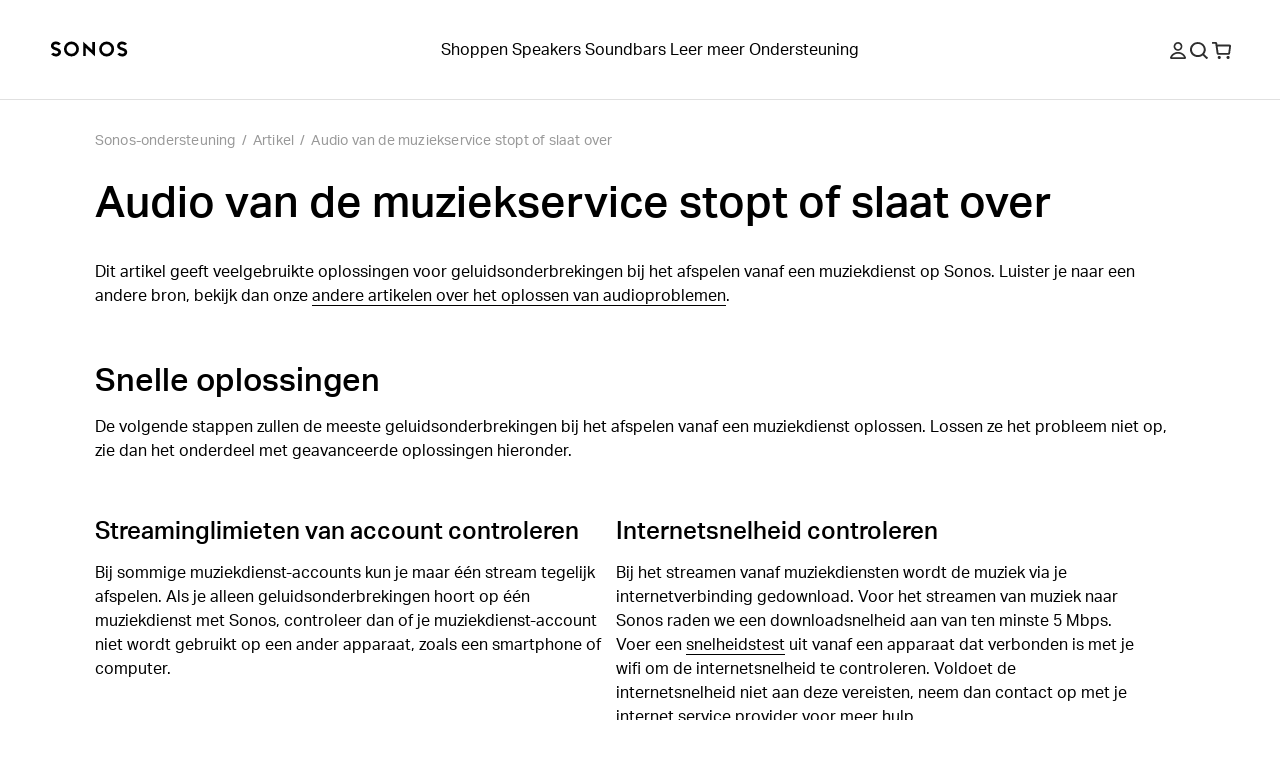

--- FILE ---
content_type: text/html; charset=utf-8
request_url: https://support.sonos.com/nl-be/article/music-service-audio-stops-or-skips
body_size: 30490
content:
<!DOCTYPE html><html lang="nl-be"><head><meta charSet="utf-8" data-next-head=""/><meta name="viewport" content="width=device-width, initial-scale=1, maximum-scale=1" data-next-head=""/><title data-next-head="">Audio van de muziekservice stopt of slaat over | Sonos</title><meta name="robots" content="max-image-preview:large" data-next-head=""/><meta name="title" content="Audio van de muziekservice stopt of slaat over" data-next-head=""/><meta name="description" content="Dit artikel geeft veelgebruikte oplossingen voor geluidsonderbrekingen bij het afspelen vanaf een muziekdienst op Sonos. Luister je naar een andere bron, bekijk dan onze andere artikelen over het oplossen van audioproblemen." data-next-head=""/><meta property="og:site_name" content="Sonos Support" data-next-head=""/><meta property="og:title" content="Audio van de muziekservice stopt of slaat over" data-next-head=""/><meta property="og:url" content="https://support.sonos.com/nl-be/article/music-service-audio-stops-or-skips" data-next-head=""/><meta property="og:description" content="Dit artikel geeft veelgebruikte oplossingen voor geluidsonderbrekingen bij het afspelen vanaf een muziekdienst op Sonos. Luister je naar een andere bron, bekijk dan onze andere artikelen over het oplossen van audioproblemen." data-next-head=""/><meta name="twitter:creator" content="@sonos" data-next-head=""/><meta property="twitter:site" content="@sonos" data-next-head=""/><meta name="twitter:title" content="Audio van de muziekservice stopt of slaat over" data-next-head=""/><meta property="twitter:url" content="https://support.sonos.com/nl-be/article/music-service-audio-stops-or-skips" data-next-head=""/><meta name="twitter:description" content="Dit artikel geeft veelgebruikte oplossingen voor geluidsonderbrekingen bij het afspelen vanaf een muziekdienst op Sonos. Luister je naar een andere bron, bekijk dan onze andere artikelen over het oplossen van audioproblemen." data-next-head=""/><meta name="twitter:card" content="summary_large_image" data-next-head=""/><meta name="og:type" content="article" data-next-head=""/><link rel="canonical" href="https://support.sonos.com/nl-be/article/music-service-audio-stops-or-skips" data-next-head=""/><link href="https://support.sonos.com/en/article/music-service-audio-stops-or-skips" hrefLang="x-default" rel="alternate" data-next-head=""/><link href="https://support.sonos.com/en-gb/article/music-service-audio-stops-or-skips" hrefLang="en-gb" rel="alternate" data-next-head=""/><link href="https://support.sonos.com/de-at/article/music-service-audio-stops-or-skips" hrefLang="de-at" rel="alternate" data-next-head=""/><link href="https://support.sonos.com/en/article/music-service-audio-stops-or-skips" hrefLang="en" rel="alternate" data-next-head=""/><link href="https://support.sonos.com/nl-nl/article/music-service-audio-stops-or-skips" hrefLang="nl-nl" rel="alternate" data-next-head=""/><link href="https://support.sonos.com/fr-ch/article/music-service-audio-stops-or-skips" hrefLang="fr-ch" rel="alternate" data-next-head=""/><link href="https://support.sonos.com/fi-fi/article/music-service-audio-stops-or-skips" hrefLang="fi-fi" rel="alternate" data-next-head=""/><link href="https://support.sonos.com/en-au/article/music-service-audio-stops-or-skips" hrefLang="en-au" rel="alternate" data-next-head=""/><link href="https://support.sonos.com/en-us/article/music-service-audio-stops-or-skips" hrefLang="en-us" rel="alternate" data-next-head=""/><link href="https://support.sonos.com/no-no/article/music-service-audio-stops-or-skips" hrefLang="no-no" rel="alternate" data-next-head=""/><link href="https://support.sonos.com/en-ie/article/music-service-audio-stops-or-skips" hrefLang="en-ie" rel="alternate" data-next-head=""/><link href="https://support.sonos.com/da-dk/article/music-service-audio-stops-or-skips" hrefLang="da-dk" rel="alternate" data-next-head=""/><link href="https://support.sonos.com/es-cl/article/music-service-audio-stops-or-skips" hrefLang="es-cl" rel="alternate" data-next-head=""/><link href="https://support.sonos.com/es-co/article/music-service-audio-stops-or-skips" hrefLang="es-co" rel="alternate" data-next-head=""/><link href="https://support.sonos.com/es-us/article/music-service-audio-stops-or-skips" hrefLang="es-us" rel="alternate" data-next-head=""/><link href="https://support.sonos.com/zh-cn/article/music-service-audio-stops-or-skips" hrefLang="zh-cn" rel="alternate" data-next-head=""/><link href="https://support.sonos.com/fr-fr/article/music-service-audio-stops-or-skips" hrefLang="fr-fr" rel="alternate" data-next-head=""/><link href="https://support.sonos.com/en-nz/article/music-service-audio-stops-or-skips" hrefLang="en-nz" rel="alternate" data-next-head=""/><link href="https://support.sonos.com/fr-be/article/music-service-audio-stops-or-skips" hrefLang="fr-be" rel="alternate" data-next-head=""/><link href="https://support.sonos.com/fr-ca/article/music-service-audio-stops-or-skips" hrefLang="fr-ca" rel="alternate" data-next-head=""/><link href="https://support.sonos.com/pl-pl/article/music-service-audio-stops-or-skips" hrefLang="pl-pl" rel="alternate" data-next-head=""/><link href="https://support.sonos.com/en-in/article/music-service-audio-stops-or-skips" hrefLang="en-in" rel="alternate" data-next-head=""/><link href="https://support.sonos.com/es-ar/article/music-service-audio-stops-or-skips" hrefLang="es-ar" rel="alternate" data-next-head=""/><link href="https://support.sonos.com/ja-jp/article/music-service-audio-stops-or-skips" hrefLang="ja-jp" rel="alternate" data-next-head=""/><link href="https://support.sonos.com/nl-be/article/music-service-audio-stops-or-skips" hrefLang="nl-be" rel="alternate" data-next-head=""/><link href="https://support.sonos.com/en-ca/article/music-service-audio-stops-or-skips" hrefLang="en-ca" rel="alternate" data-next-head=""/><link href="https://support.sonos.com/it-it/article/music-service-audio-stops-or-skips" hrefLang="it-it" rel="alternate" data-next-head=""/><link href="https://support.sonos.com/de-de/article/music-service-audio-stops-or-skips" hrefLang="de-de" rel="alternate" data-next-head=""/><link href="https://support.sonos.com/it-ch/article/music-service-audio-stops-or-skips" hrefLang="it-ch" rel="alternate" data-next-head=""/><link href="https://support.sonos.com/es-es/article/music-service-audio-stops-or-skips" hrefLang="es-es" rel="alternate" data-next-head=""/><link href="https://support.sonos.com/sv-se/article/music-service-audio-stops-or-skips" hrefLang="sv-se" rel="alternate" data-next-head=""/><link href="https://support.sonos.com/es-mx/article/music-service-audio-stops-or-skips" hrefLang="es-mx" rel="alternate" data-next-head=""/><link href="https://support.sonos.com/de-ch/article/music-service-audio-stops-or-skips" hrefLang="de-ch" rel="alternate" data-next-head=""/><link rel="shortcut icon" href="https://assets.sonos.com/icons/favicon.svg"/><meta name="google-site-verification" content="dSlcvLj14lHiYzhlzfwiDh9qg1hUm92otPoisgi3X-A"/><link rel="preload" href="/_next/static/css/c1a1f59c79b556fa.css" as="style"/><link rel="preload" href="/_next/static/css/cc68c58a833fc2c2.css" as="style"/><link rel="preload" href="/_next/static/css/bdb86d9a248989d5.css" as="style"/><link rel="preload" href="/_next/static/css/45f9e2e2062f458a.css" as="style"/><link rel="preload" href="/_next/static/css/7dd92a024d313678.css" as="style"/><link rel="preload" href="/_next/static/css/84747870460dc673.css" as="style"/><link rel="preload" href="/_next/static/css/e5f31416679ff764.css" as="style"/><link rel="preload" href="/_next/static/css/1c028dae0fab79db.css" as="style"/><link rel="stylesheet" href="https://use.typekit.net/nht1tny.css"/><script id="consent" data-nscript="beforeInteractive">
window.dataLayer = window.dataLayer || [];
function gtag(){dataLayer.push(arguments);}

// Default ad_storage to 'denied'.
gtag('consent', 'default', {
  ad_storage: 'denied',
  analytics_storage: 'denied',
  functionality_storage: 'denied',
  personalization_storage: 'denied',
  ad_user_data: 'denied',
  ad_personalization: 'denied',
  'region': undefined,
  'wait_for_update': 500
})
gtag('consent', 'default', {
  ad_storage: 'granted',
  analytics_storage: 'granted',
  functionality_storage: 'granted',
  personalization_storage: 'granted',
  ad_user_data: 'granted',
  ad_personalization: 'granted',
  'wait_for_update': 500
})</script><script id="_next-gtm" data-ntpc="GTM" data-nscript="beforeInteractive">(function(w,d,s,l,i){w[l]=w[l]||[];w[l].push({'gtm.start':
new Date().getTime(),event:'gtm.js'});var f=d.getElementsByTagName(s)[0],
j=d.createElement(s),dl=l!='dataLayer'?'&l='+l:'';j.async=true;j.src=
'https://www.googletagmanager.com/gtm.js?id='+i+dl;f.parentNode.insertBefore(j,f);
})(window,document,'script','dataLayer','GTM-5B9JF4FN');</script><script id="one-trust" data-nscript="beforeInteractive">(function(d,s){var f=d.getElementsByTagName(s)[0],
j=d.createElement(s);j.src='https://cdn.cookielaw.org/scripttemplates/otSDKStub.js';j.dataset.domainScript='82f2da49-2f55-49d8-8a12-2b8ae23f1512';
j.dataset.documentLanguage=true;f.parentNode.insertBefore(j,f);
})(document,'script');</script><script id="one-trust-script" data-nscript="beforeInteractive">function OptanonWrapper() {
  function getCookie(name) {
    var value = '; ' + document.cookie
    var parts = value.split('; ' + name + '=')
    if (parts.length == 2) return parts.pop().split(';').shift()
  }
  if (!getCookie('OptanonAlertBoxClosed')) {
    var buttons = document.getElementsByClassName(
      'optanon-white-button-middle'
    )
    for (var i = 0; i < buttons.length; i++) {
      var banner = document.getElementById(
        'center-tile-banner-popup'
      )
      buttons[i].addEventListener('click', function close() {
        banner.style.transition = '0.8s'
        banner.style.opacity = 0
      })
    }
    if (OneTrust && OneTrust.IsAlertBoxClosed() === false) {
      document.body.classList.add("has-cookie-banner");
    } else {
        document.body.classList.remove("has-cookie-banner");
    }
  }
}</script><link rel="stylesheet" href="/_next/static/css/c1a1f59c79b556fa.css" data-n-g=""/><link rel="stylesheet" href="/_next/static/css/cc68c58a833fc2c2.css" data-n-p=""/><link rel="stylesheet" href="/_next/static/css/bdb86d9a248989d5.css"/><link rel="stylesheet" href="/_next/static/css/45f9e2e2062f458a.css"/><link rel="stylesheet" href="/_next/static/css/7dd92a024d313678.css"/><link rel="stylesheet" href="/_next/static/css/84747870460dc673.css"/><link rel="stylesheet" href="/_next/static/css/e5f31416679ff764.css"/><link rel="stylesheet" href="/_next/static/css/1c028dae0fab79db.css"/><noscript data-n-css=""></noscript><script defer="" noModule="" src="/_next/static/chunks/polyfills-42372ed130431b0a.js"></script><script defer="" src="/_next/static/chunks/4465.7e06d64cc23c573b.js"></script><script defer="" src="/_next/static/chunks/4131.4db3c9bdac288042.js"></script><script defer="" src="/_next/static/chunks/5737.7c369bf11102ec42.js"></script><script defer="" src="/_next/static/chunks/1580.244620431c44d638.js"></script><script defer="" src="/_next/static/chunks/9119-d8cc253c5f6abbba.js"></script><script defer="" src="/_next/static/chunks/5303.5f70dcbbfdf26972.js"></script><script src="/_next/static/chunks/webpack-9dfe9822fa65683e.js" defer=""></script><script src="/_next/static/chunks/framework-f7279a4ea3b6cca6.js" defer=""></script><script src="/_next/static/chunks/main-484ad30a5c4dc1af.js" defer=""></script><script src="/_next/static/chunks/pages/_app-225143d53975daea.js" defer=""></script><script src="/_next/static/chunks/9391-e1737d379f55f1ee.js" defer=""></script><script src="/_next/static/chunks/6359-9b7502004d5c6fdf.js" defer=""></script><script src="/_next/static/chunks/pages/article/%5B...slug%5D-4ebe3747f0d82bbf.js" defer=""></script><script src="/_next/static/KmotO1Mnvs8RsowyaW2EI/_buildManifest.js" defer=""></script><script src="/_next/static/KmotO1Mnvs8RsowyaW2EI/_ssgManifest.js" defer=""></script></head><style id="_goober" type="text/css">body .go394347650{width:fit-content;}body .go2821562996{height:undefined;}@media (min-width:1024px){body .go2821562996{height:undefined;}}body .go1849475632{height:17px;}body .go3385983013{display:flex;flex-direction:column;align-items:center;width:100%;max-width:100vw;padding-top:var(--_1dnz5ci4);padding-bottom:var(--_1dnz5ci4);min-height:var(--_1dnz5cifr);}@media (min-width:1024px){body .go3385983013{padding-top:var(--_1dnz5ci4);padding-bottom:var(--_1dnz5ci8);min-height:var(--_1dnz5cifr);}}body .go369448449{position:relative;display:flex;min-height:100%;flex-direction:column;flex-wrap:nowrap;row-gap:var(--_1dnz5ci5);column-gap:var(--_1dnz5cicp);width:100%;align-items:flex-start;justify-content:flex-start;padding-left:var(--_1dnz5cicp);padding-right:var(--_1dnz5cicp);}@media (min-width:1024px){body .go369448449{flex-direction:row;flex-wrap:wrap;row-gap:var(--_1dnz5ci7);column-gap:var(--_1dnz5cicq);width:100%;align-items:flex-start;justify-content:flex-start;padding-left:var(--_1dnz5cicp);padding-right:var(--_1dnz5cicp);}}body .go337909516{display:flex;flex-direction:column;position:static;width:var(--_1dnz5cidg);padding-top:var(--_1dnz5ci4);padding-bottom:var(--_1dnz5ci4);margin-bottom:var(--_1dnz5ci4);}@media (min-width:768px){body .go337909516{display:flex;width:var(--_1dnz5cidg);padding-top:var(--_1dnz5ci4);padding-bottom:var(--_1dnz5ci4);}}@media (min-width:1024px){body .go337909516{display:flex;flex-direction:row;width:var(--_1dnz5cid0);padding-top:var(--_1dnz5ci4);padding-bottom:var(--_1dnz5ci4);margin-bottom:var(--_1dnz5ci4);}}@media (min-width:1440px){body .go337909516{display:flex;}}body .go2600633126{word-wrap:normal;}body .go795382679{position:relative;display:flex;min-height:100%;flex-direction:column;flex-wrap:nowrap;row-gap:var(--_1dnz5ci5);column-gap:var(--_1dnz5cicp);width:100%;align-items:flex-start;justify-content:flex-start;padding-left:var(--_1dnz5cicp);padding-right:var(--_1dnz5cicp);}@media (min-width:1024px){body .go795382679{flex-direction:row;flex-wrap:nowrap;row-gap:var(--_1dnz5ci4);column-gap:var(--_1dnz5cicq);width:100%;align-items:flex-start;justify-content:flex-start;padding-left:var(--_1dnz5cicp);padding-right:var(--_1dnz5cicp);}}body .go400781603{display:flex;flex-direction:column;position:static;width:var(--_1dnz5cidg);padding-top:var(--_1dnz5ci4);padding-bottom:var(--_1dnz5ci4);margin-bottom:var(--_1dnz5ci4);}@media (min-width:768px){body .go400781603{display:flex;width:var(--_1dnz5cidg);padding-top:var(--_1dnz5ci4);padding-bottom:var(--_1dnz5ci4);}}@media (min-width:1024px){body .go400781603{display:flex;flex-direction:row;width:var(--_1dnz5cidg);padding-top:var(--_1dnz5ci4);padding-bottom:var(--_1dnz5ci4);margin-bottom:var(--_1dnz5ci4);}}@media (min-width:1440px){body .go400781603{display:flex;}}body .go736419533{display:flex;flex-direction:column;align-items:center;width:100%;max-width:100vw;padding-top:var(--_1dnz5ci8);padding-bottom:var(--_1dnz5ci8);min-height:var(--_1dnz5cifr);}@media (min-width:1024px){body .go736419533{padding-top:var(--_1dnz5cib);padding-bottom:var(--_1dnz5cib);min-height:var(--_1dnz5cifr);}}body .go229426536{position:relative;display:flex;min-height:100%;flex-direction:column;flex-wrap:nowrap;row-gap:var(--_1dnz5ci4);column-gap:var(--_1dnz5cicp);width:100%;align-items:center;justify-content:flex-start;padding-left:var(--_1dnz5cicr);padding-right:var(--_1dnz5cicr);}@media (min-width:1024px){body .go229426536{flex-direction:row;flex-wrap:nowrap;row-gap:var(--_1dnz5ci4);column-gap:var(--_1dnz5cicq);width:100%;align-items:center;justify-content:flex-start;padding-left:var(--_1dnz5cicr);padding-right:var(--_1dnz5cicr);}}body .go3193964310{display:flex;flex-direction:column;position:static;width:var(--_1dnz5cidc);padding-top:var(--_1dnz5ci4);padding-bottom:var(--_1dnz5ci4);align-items:flex-end;justify-content:flex-end;margin-bottom:var(--_1dnz5ci4);}@media (min-width:768px){body .go3193964310{display:flex;}}@media (min-width:1024px){body .go3193964310{display:flex;flex-direction:row;width:var(--_1dnz5cid2);padding-top:var(--_1dnz5ci4);padding-bottom:var(--_1dnz5ci4);margin-bottom:var(--_1dnz5ci4);}}@media (min-width:1440px){body .go3193964310{display:flex;}}body .go2040863161{display:flex;flex-direction:column;position:static;width:var(--_1dnz5cidc);padding-top:var(--_1dnz5ci4);padding-bottom:var(--_1dnz5ci8);justify-content:flex-start;margin-bottom:var(--_1dnz5ci4);}@media (min-width:768px){body .go2040863161{display:flex;width:var(--_1dnz5cid1);padding-top:var(--_1dnz5ci4);padding-bottom:var(--_1dnz5ci8);}}@media (min-width:1024px){body .go2040863161{display:flex;flex-direction:row;width:var(--_1dnz5cicy);padding-top:var(--_1dnz5ci4);padding-bottom:var(--_1dnz5ci4);justify-content:flex-end;justify-self:flex-end;margin-bottom:var(--_1dnz5ci4);}}@media (min-width:1440px){body .go2040863161{display:flex;}}body .go3192091371{display:flex;flex-direction:column;align-items:center;width:100%;max-width:100vw;padding-top:var(--_1dnz5cib);padding-bottom:var(--_1dnz5cib);min-height:var(--_1dnz5cifr);}@media (min-width:1024px){body .go3192091371{padding-top:var(--_1dnz5cii);padding-bottom:var(--_1dnz5cii);min-height:var(--_1dnz5cifr);}}body .go3304299708{background-color:#F5F5F5;}@media (min-width:1024px){body .go3304299708{background-color:#F5F5F5;}}body .go3195298128{background-color:var(--_10f1101u);}@media (min-width:1024px){body .go3195298128{background-color:var(--_10f1101u);}}body .go1313665634{position:relative;display:flex;min-height:100%;flex-direction:column;flex-wrap:nowrap;row-gap:var(--_1dnz5ci4);column-gap:var(--_1dnz5cicp);width:100%;align-items:center;justify-content:flex-start;padding-left:var(--_1dnz5cicr);padding-right:var(--_1dnz5cicr);}@media (min-width:1024px){body .go1313665634{flex-direction:row;flex-wrap:nowrap;row-gap:var(--_1dnz5ci4);column-gap:var(--_1dnz5cics);width:100%;align-items:center;justify-content:flex-start;padding-left:var(--_1dnz5cicr);padding-right:var(--_1dnz5cicr);}}body .go1163974269{display:flex;flex-direction:column;position:static;width:var(--_1dnz5cidc);padding-top:var(--_1dnz5ci4);padding-bottom:var(--_1dnz5ci7);align-items:flex-start;justify-content:flex-start;text-align:left;margin-bottom:var(--_1dnz5ci4);}@media (min-width:768px){body .go1163974269{display:flex;}}@media (min-width:1024px){body .go1163974269{display:flex;flex-direction:row;width:var(--_1dnz5cid2);padding-top:var(--_1dnz5ci4);padding-bottom:var(--_1dnz5ci4);align-items:center;justify-content:center;text-align:left;margin-bottom:var(--_1dnz5ci4);}}@media (min-width:1440px){body .go1163974269{display:flex;}}body .go3200696779{display:flex;flex-direction:column;position:static;width:var(--_1dnz5cidc);padding-top:var(--_1dnz5ci4);padding-bottom:var(--_1dnz5ci4);align-items:center;justify-content:flex-end;text-align:center;margin-bottom:var(--_1dnz5ci4);}@media (min-width:768px){body .go3200696779{display:flex;}}@media (min-width:1024px){body .go3200696779{display:flex;flex-direction:row;width:var(--_1dnz5cicw);padding-top:var(--_1dnz5ci4);padding-bottom:var(--_1dnz5ci4);align-items:flex-end;justify-content:flex-end;text-align:right;margin-bottom:var(--_1dnz5ci4);}}@media (min-width:1440px){body .go3200696779{display:flex;}}body .go280345544{background-color:var(--_10f1101w);color:var(--_10f1101v);}body .go3771515745{width:100%;}</style><body><noscript><iframe src="https://www.googletagmanager.com/ns.html?id=GTM-5B9JF4FN" height="0" width="0" style="display:none;visibility:hidden" title="Google Tag Manager"></iframe></noscript><div id="__next"><header role="banner" class="_1irkh558 _1irkh557" style="--_1irkh553:0px"><a class="_1irkh55b" href="#content"></a><nav id="left"><ul><li class="_1irkh55c"><a type="button" href="https://www.sonos.com/nl-be/home" class="_1665zoa0 _1665zoa3 go394347650"><div data-testid="dynamic-svg" class="smrq280 smrq281 glroy32 go2821562996"><svg height="1em" width="5em" viewBox="0 0 514.55 106.88" xmlns="http://www.w3.org/2000/svg" id="prefix-Layer_1" aria-hidden="true" focusable="false" fill="currentColor"><polygon points="278.88 60.37 218.49 4.08 218.49 99.52 236.38 99.52 236.38 46.22 296.77 102.44 296.77 6.75 278.88 6.75 278.88 60.37" style="fill:currentColor"/><path d="M140.06,3.16a50.1,50.1,0,1,0,50.09,50.1A50.15,50.15,0,0,0,140.06,3.16Zm0,82.19a32.09,32.09,0,1,1,31.77-32.09A32,32,0,0,1,140.06,85.35Z" style="fill:currentColor"/><path d="M59.5,54.09c-4.76-3.63-11-6.56-20.33-9.52C21,38.81,21,34.23,21,32c0-5.16,5.76-10.5,15.39-10.5a29.08,29.08,0,0,1,16.75,5.79l1.25.94,14.43-9.75-1.58-1.87A42.19,42.19,0,0,0,36.42,3.18c-9.28,0-17.81,3-24,8.35A27.37,27.37,0,0,0,2.67,32c0,8.22,3.59,15.13,10.67,20.53,4.76,3.63,11,6.56,20.33,9.52,18.14,5.77,18.14,10.34,18.14,12.53,0,5.16-5.76,10.5-15.39,10.5a29,29,0,0,1-16.75-5.79l-1.25-.94L4,88.14,5.57,90a42.19,42.19,0,0,0,30.85,13.47c9.28,0,17.81-3,24-8.35a27.37,27.37,0,0,0,9.73-20.51C70.17,66.4,66.58,59.49,59.5,54.09Z" style="fill:currentColor"/><path d="M375.19,3.53a50.1,50.1,0,1,0,50.1,50.09A50.14,50.14,0,0,0,375.19,3.53Zm0,82.18A32.09,32.09,0,1,1,407,53.62,32,32,0,0,1,375.19,85.71Z" style="fill:currentColor"/><path d="M455.76,52.79c4.75,3.63,11,6.56,20.33,9.52,18.14,5.76,18.14,10.34,18.14,12.54,0,5.15-5.76,10.49-15.39,10.49a29.08,29.08,0,0,1-16.75-5.79l-1.25-.93-14.43,9.74L448,90.23a42.24,42.24,0,0,0,30.86,13.47c9.28,0,17.8-3,24-8.35a27.37,27.37,0,0,0,9.73-20.5c0-8.23-3.59-15.14-10.68-20.54-4.75-3.63-11-6.56-20.32-9.52C463.45,39,463.45,34.46,463.45,32.26c0-5.16,5.75-10.5,15.39-10.5a29,29,0,0,1,16.75,5.79l1.25.94,14.42-9.75-1.57-1.87A42.23,42.23,0,0,0,478.84,3.4c-9.28,0-17.81,3-24,8.35a27.39,27.39,0,0,0-9.73,20.51C445.09,40.48,448.68,47.39,455.76,52.79Z" style="fill:currentColor"/><title></title></div></a></li></ul></nav><nav id="center" class="collapse-on-mobile"><ul><li class="_1irkh55c"><a type="button" href="https://www.sonos.com/nl-be/shop" class="_1665zoa0 _1665zoa3 go394347650">Shoppen</a></li><li class="_1irkh55c"><a type="button" href="https://www.sonos.com/nl-be/shop/wireless-speakers" class="_1665zoa0 _1665zoa3 go394347650">Speakers</a></li><li class="_1irkh55c"><a type="button" href="https://www.sonos.com/nl-be/shop/soundbars" class="_1665zoa0 _1665zoa3 go394347650">Soundbars</a></li><li class="_1irkh55c"><a type="button" href="https://www.sonos.com/nl-be/how-sonos-works" class="_1665zoa0 _1665zoa3 go394347650">Leer meer</a></li><li class="_1irkh55c"><a type="button" href="https://support.sonos.com/nl-nl/home" class="_1665zoa0 _1665zoa3 go394347650">Ondersteuning</a></li></ul></nav><nav id="right"><ul><li class="_1irkh55c"><button type="button" class="_1665zoa0 _1665zoa3 st7qq83 go394347650"><div data-testid="dynamic-svg" class="smrq280 smrq281 glroy32 go1849475632"><svg xml:space="preserve" viewBox="0 0 17 17.9" fill="none" y="0px" x="0px" xmlns:xlink="http://www.w3.org/1999/xlink" xmlns="http://www.w3.org/2000/svg" version="1.1" aria-hidden="true" focusable="false"><path clip-rule="evenodd" fill-rule="evenodd" d="M8.5,9.3c2.6,0,4.7-2.1,4.7-4.7S11.1,0,8.5,0C5.9,0,3.8,2.1,3.8,4.7S5.9,9.3,8.5,9.3z M8.5,1.8
	c1.6,0,2.9,1.3,2.9,2.9s-1.3,2.9-2.9,2.9S5.6,6.2,5.6,4.7S6.9,1.8,8.5,1.8z M16.9,16.1c-1.3-3.4-4.6-5.6-8.3-5.6H8.4
	c-3.7,0-7,2.3-8.3,5.6c-0.3,0.8,0.3,1.8,1.2,1.8h14.4C16.6,17.9,17.2,17,16.9,16.1z M2.1,16.1c1.2-2.3,3.6-3.8,6.3-3.8h0.2
	c2.7,0,5.2,1.5,6.3,3.8H2.1z" fill="#2E2E2E"/><title>Mijn account</title></div></button></li><li class="_1irkh55c"><button type="button" class="_1665zoa0 _1665zoa3 st7qq84 go394347650"><div data-testid="dynamic-svg" class="smrq280 smrq281 glroy32 go1849475632"><svg xml:space="preserve" viewBox="0 0 16 15.8" fill="none" y="0px" x="0px" xmlns:xlink="http://www.w3.org/1999/xlink" xmlns="http://www.w3.org/2000/svg" aria-hidden="true" focusable="false"><path clip-rule="evenodd" fill-rule="evenodd" d="M10.7,3.3c2,2,2,5.3,0,7.4c-2,2-5.3,2-7.4,0c-2-2-2-5.3,0-7.4C5.4,1.3,8.6,1.3,10.7,3.3z M12.6,11.2
	c2.1-2.7,1.8-6.6-0.7-9.1c-2.7-2.7-7.2-2.7-9.9,0s-2.7,7.2,0,9.9c2.5,2.5,6.6,2.7,9.3,0.5l3.2,3.2c0.2,0.2,0.5,0.2,0.7,0l0.6-0.6
	c0.2-0.2,0.2-0.5,0-0.7L12.6,11.2z" fill="#2E2E2E"/><title>Zoeken</title></div></button></li><li class="_1irkh55c"><a type="button" href="https://www.sonos.com/nl-be/cart" class="_1665zoa0 _1665zoa3 go394347650"><div data-testid="dynamic-svg" class="smrq280 smrq281 glroy32 go1849475632"><svg xml:space="preserve" viewBox="0 0 18.3 16.4" fill="none" y="0px" x="0px" xmlns:xlink="http://www.w3.org/1999/xlink" xmlns="http://www.w3.org/2000/svg" aria-hidden="true" focusable="false"><path clip-rule="evenodd" fill-rule="evenodd" d="M8.1,13.8c0.3,0.3,0.4,0.7,0.4,1.1c0,0.4-0.2,0.8-0.4,1.1c-0.3,0.3-0.7,0.4-1.1,0.4S6.2,16.2,5.9,16
	c-0.3-0.3-0.4-0.7-0.4-1.1c0-0.4,0.2-0.8,0.4-1.1c0.3-0.3,0.7-0.4,1.1-0.4S7.8,13.6,8.1,13.8z M15.5,13.4c-0.4,0-0.8,0.2-1.1,0.4
	c-0.3,0.3-0.4,0.7-0.4,1.1c0,0.4,0.2,0.8,0.4,1.1c0.3,0.3,0.7,0.4,1.1,0.4s0.8-0.2,1.1-0.4c0.3-0.3,0.4-0.7,0.4-1.1
	c0-0.4-0.2-0.8-0.4-1.1C16.3,13.6,15.9,13.4,15.5,13.4z M18.3,4.1l-0.9,7c-0.1,0.7-0.7,1.2-1.4,1.2H5.9c-0.7,0-1.3-0.5-1.4-1.2
	L3.2,1.8H0.5C0.2,1.8,0,1.6,0,1.3V0.5C0,0.2,0.2,0,0.5,0h3.1C4.3,0,4.9,0.5,5,1.2l0.2,1.3h11.8C17.8,2.5,18.4,3.2,18.3,4.1z
	 M16.5,4.3H5.4l0.9,6.2h9.4L16.5,4.3z" fill="#2E2E2E"/><title>Winkelwagen</title></div></a></li><li class="_1irkh55c"><button type="button" class="_1665zoa0 _1665zoa3 st7qq85 go394347650"><div data-testid="dynamic-svg" class="smrq280 smrq281 glroy32 go1849475632"><svg viewBox="0 0 18 16" fill="none" xmlns="http://www.w3.org/2000/svg" aria-hidden="true" focusable="false"><path fill-rule="evenodd" clip-rule="evenodd" d="M0 0.5C0 0.223858 0.223858 0 0.5 0H17.473C17.7491 0 17.973 0.223857 17.973 0.5V1.5C17.973 1.77614 17.7491 2 17.473 2H0.5C0.223858 2 0 1.77614 0 1.5V0.5ZM0 14.5C0 14.2239 0.223858 14 0.5 14H17.473C17.7491 14 17.973 14.2239 17.973 14.5V15.5001C17.973 15.7762 17.7491 16.0001 17.473 16.0001H0.5C0.223858 16.0001 0 15.7762 0 15.5001V14.5ZM17.973 7.49994C17.973 7.22379 17.7491 6.99994 17.473 6.99994H0.5C0.223858 6.99994 0 7.22379 0 7.49994V8.49995C0 8.77609 0.223858 8.99995 0.5 8.99995H17.473C17.7491 8.99995 17.973 8.77609 17.973 8.49995V7.49994Z" fill="#2E2E2E"/><title>Menu</title></div></button></li></ul></nav></header><main id="content" class="z4460a0" tabindex="-1"><nav class="_1cmwwkx0"><ol class="_1cmwwkx1"><a class="_1cmwwkx2 _1cmwwkx3" type="breadcrumb" href="/nl-be/home">Sonos-ondersteuning</a><div class="_1cmwwkx4">/</div><li class="_1cmwwkx2">Artikel</li><div class="_1cmwwkx4">/</div><a class="_1cmwwkx2 _1cmwwkx3" type="breadcrumb" href="/nl-be/article/music-service-audio-stops-or-skips">Audio van de muziekservice stopt of slaat over</a></ol></nav><article class="m1wsgu0"><div class="m1wsgu1"><h1 class="_1llzaupa _1llzaup1">Audio van de muziekservice stopt of slaat over</h1></div><section class="m1wsgu2"><div><p options="[object Object]" class="_1llzaupf">Dit artikel geeft veelgebruikte oplossingen voor geluidsonderbrekingen bij het afspelen vanaf een muziekdienst op Sonos. Luister je naar een andere bron, bekijk dan onze <a class="_1xcqo9a0" type="text" href="/nl-be/topic/audio-playback-issues"><span class="_1xcqo9a1">andere artikelen over het oplossen van audioproblemen</span></a>.</p><p options="[object Object]" class="_1llzaupf"><br/></p><h2 id="snelle_oplossingen" options="[object Object]" class="_1llzaupb _1llzaup1">Snelle oplossingen</h2><p options="[object Object]" class="_1llzaupf">De volgende stappen zullen de meeste geluidsonderbrekingen bij het afspelen vanaf een muziekdienst oplossen. Lossen ze het probleem niet op, zie dan het onderdeel met geavanceerde oplossingen hieronder.</p><p options="[object Object]" class="_1llzaupf"><br/></p><article data-test-id=" content-module" class="twgsag4 go3385983013"><section class="twgsag0 twgsag1 go369448449"><section data-test-id="content-block" class="desktop-o0 mobile-o0 tablet-o0 dsh8002 go337909516"><section class="_1j2o0xy0 go2600633126"><div class="_1j2o0xy2"><h3 id="streaminglimieten_van_account_controleren" options="[object Object]" class="_1llzaupc _1llzaup1">Streaminglimieten van account controleren</h3><p options="[object Object]" class="_1llzaupf">Bij sommige muziekdienst-accounts kun je maar één stream tegelijk afspelen. Als je alleen geluidsonderbrekingen hoort op één muziekdienst met Sonos, controleer dan of je muziekdienst-account niet wordt gebruikt op een ander apparaat, zoals een smartphone of computer.</p><p options="[object Object]" class="_1llzaupf"><br/></p></div></section></section><section data-test-id="content-block" class="desktop-o0 mobile-o0 tablet-o0 dsh8002 go337909516"><section class="_1j2o0xy0 go2600633126"><div class="_1j2o0xy2"><h3 id="internetsnelheid_controleren" options="[object Object]" class="_1llzaupc _1llzaup1">Internetsnelheid controleren</h3><p options="[object Object]" class="_1llzaupf">Bij het streamen vanaf muziekdiensten wordt de muziek via je internetverbinding gedownload. Voor het streamen van muziek naar Sonos raden we een downloadsnelheid aan van ten minste 5 Mbps. Voer een <a href="https://www.speedtest.net" class="_1xcqo9a0"><span class="_1xcqo9a1">snelheidstest</span></a> uit vanaf een apparaat dat verbonden is met je wifi om de internetsnelheid te controleren. Voldoet de internetsnelheid niet aan deze vereisten, neem dan contact op met je internet service provider voor meer hulp.</p><p options="[object Object]" class="_1llzaupf"><br/></p></div></section></section><section data-test-id="content-block" class="desktop-o0 mobile-o0 tablet-o0 dsh8002 go337909516"><section class="_1j2o0xy0 go2600633126"><div class="_1j2o0xy2"><h3 id="de_router_opnieuw_opstarten" options="[object Object]" class="_1llzaupc _1llzaup1">De router opnieuw opstarten</h3><p options="[object Object]" class="_1llzaupf">Haal de stroomkabel 30 seconden uit je router voordat je de kabel er weer insteekt om de router weer aan te zetten.</p><p options="[object Object]" class="_1llzaupf"><br/></p></div></section></section><section data-test-id="content-block" class="desktop-o0 mobile-o0 tablet-o0 dsh8002 go337909516"><section class="_1j2o0xy0 go2600633126"><div class="_1j2o0xy2"><h3 id="je_bridge_verwijderen" options="[object Object]" class="_1llzaupc _1llzaup1">Je Bridge verwijderen</h3><p options="[object Object]" class="_1llzaupf">Heb je een Sonos Bridge, dan kunnen de prestaties verbeteren als je hem uit het systeem verwijdert. Volg de stappen in <a class="_1xcqo9a0" type="text" href="/nl-be/article/remove-a-bridge-from-your-sonos-s1-system"><span class="_1xcqo9a1">ons artikel over een Sonos Bridge verwijderen</span></a>.</p><p options="[object Object]" class="_1llzaupf"><br/></p></div></section></section></section></article><p options="[object Object]" class="_1llzaupf"><br/></p><h2 id="geavanceerde_oplossingen" options="[object Object]" class="_1llzaupb _1llzaup1">Geavanceerde oplossingen</h2><p options="[object Object]" class="_1llzaupf">Als de bovenstaande stappen het probleem niet oplossen of als het probleem zich na verloop van tijd weer voordoet, kan het zijn dat je thuisnetwerk aandacht nodig heeft. De volgende stappen zijn langetermijnoplossingen voor geluidsonderbrekingen bij het afspelen vanaf een muziekdienst.</p><p options="[object Object]" class="_1llzaupf"><br/></p><article data-test-id=" content-module" class="twgsag4 go3385983013"><section class="twgsag0 twgsag1 go795382679"><section data-test-id="content-block" class="desktop-o0 mobile-o0 tablet-o0 dsh8002 go400781603"><section class="_1j2o0xy0 go2600633126"><div class="_1j2o0xy2"><h3 id="draadloze_interferentie_beperken" options="[object Object]" class="_1llzaupc _1llzaup1">Draadloze interferentie beperken</h3><p options="[object Object]" class="_1llzaupf">Draadloze interferentie kan bijdragen aan problemen als het stoppen en overslaan van audio op Sonos.</p><p options="[object Object]" class="_1llzaupf">Lees ons artikel over <a class="_1xcqo9a0" type="text" href="/nl-be/article/reduce-wireless-interference"><span class="_1xcqo9a1">draadloze interferentie beperken</span></a> voor meer informatie over het wijzigen van draadloze kanalen, en plaats Sonos bijvoorbeeld verder weg van bepaalde elektronische apparaten om interferentie te vermijden.</p><p options="[object Object]" class="_1llzaupf"><br/></p><br/><h3 id="je_sonos-producten_ergens_anders_neerzetten" options="[object Object]" class="_1llzaupc _1llzaup1">Je Sonos-producten ergens anders neerzetten</h3><p options="[object Object]" class="_1llzaupf">Geluid kan stoppen of overslaan als een Sonos-product een zwakke draadloze verbinding heeft met je router of het dichtstbijzijnde bekabelde Sonos-product.</p><p options="[object Object]" class="_1llzaupf">Is je systeem <a class="_1xcqo9a0" type="text" href="/nl-be/article/check-if-sonos-is-in-a-wireless-or-wired-setup"><span class="_1xcqo9a1">draadloos geïnstalleerd</span></a>, plaats Sonos-producten die problemen ondervinden dan dichter bij de router. Is je systeem <a class="_1xcqo9a0" type="text" href="/nl-be/article/check-if-sonos-is-in-a-wireless-or-wired-setup"><span class="_1xcqo9a1">bekabeld geïnstalleerd</span></a>, plaats ze dan dichter bij het dichtstbijzijnde Sonos-product dat met een kabel is aangesloten op de router.</p><p options="[object Object]" class="_1llzaupf"><br/></p><br/><h3 id="niet-ondersteunde_netwerkapparaten_verwijderen" options="[object Object]" class="_1llzaupc _1llzaup1">Niet-ondersteunde netwerkapparaten verwijderen</h3><p options="[object Object]" class="_1llzaupf">Raadpleeg onze <a class="_1xcqo9a0" type="text" href="/nl-be/article/sonos-system-requirements"><span class="_1xcqo9a1">artikelen over systeemvereisten</span></a> en <a class="_1xcqo9a0" type="text" href="/nl-be/article/incompatible-network-hardware"><span class="_1xcqo9a1">niet-compatibele hardware</span></a> om te zien of je niet-ondersteunde of niet-compatibele netwerkapparaten hebt zoals wifi-extenders, mobiele hotspots of LTE-routers. Zo ja, dan kun je ze uitschakelen om ze te verwijderen uit het netwerk en ze vervangen door een ondersteund apparaat. Of je kunt de stappen volgen voor je specifieke apparaat als er een oplossing beschikbaar is in ons <a class="_1xcqo9a0" type="text" href="/nl-be/article/incompatible-network-hardware"><span class="_1xcqo9a1">artikel over niet-compatibele hardware</span></a>.</p><br/><p options="[object Object]" class="_1llzaupf"><br/></p><h3 id="de_ethernetkabel_vervangen" options="[object Object]" class="_1llzaupc _1llzaup1">De ethernetkabel vervangen</h3><p options="[object Object]" class="_1llzaupf">Is je Sonos-systeem <a class="_1xcqo9a0" type="text" href="/nl-be/article/check-if-sonos-is-in-a-wireless-or-wired-setup"><span class="_1xcqo9a1">bekabeld geïnstalleerd</span></a>, vervang dan de ethernetkabel die je bekabelde product verbindt met je router.</p></div></section></section></section></article></div></section></article><div class="_16t4lgr0"><article data-test-id="global-bottom-search-bar-helpfulness content-module" class="twgsag4 go736419533"><section fallbackPriority="2" class="twgsag0 twgsag1 go229426536"><section data-test-id="content-block" class="mobile-o2 desktop-o0 dsh8002 go3193964310"><form class="d4bl0f0" action="/nl-be/search"><label for="q" class="_1cv7qmk3"><input id="q" type="search" placeholder="Op zoek naar iets anders?" autoComplete="off" aria-invalid="false" class="_1llzaupg _1cv7qmk2 d4bl0f1" name="q"/><span role=""></span><div data-testid="dynamic-svg" class="smrq280 smrq282 d4bl0f3 smrq281 go968314455"><svg xmlns="http://www.w3.org/2000/svg" fill="none" viewBox="0 0 24 24" height="24" width="24" aria-hidden="true" focusable="false"><path fill="#2E2E2E" d="M14.677 7.32305C16.7077 9.35377 16.7077 12.6462 14.677 14.677C12.6462 16.7077 9.35377 16.7077 7.32304 14.677C5.29232 12.6462 5.29232 9.35377 7.32304 7.32304C9.35377 5.29232 12.6462 5.29232 14.677 7.32305ZM16.6067 15.1925C18.6623 12.4507 18.4433 8.54386 15.9497 6.05025C13.2161 3.31658 8.78392 3.31658 6.05025 6.05025C3.31658 8.78392 3.31658 13.2161 6.05025 15.9497C8.59262 18.4921 12.6041 18.67 15.3521 16.4835L18.5673 19.6987C18.7625 19.894 19.0791 19.894 19.2744 19.6987L19.8401 19.133C20.0353 18.9377 20.0353 18.6212 19.8401 18.4259L16.6067 15.1925Z" clip-rule="evenodd" fill-rule="evenodd"/><title>null</title></div></label></form></section><section data-test-id="content-block" class="desktop-o2 mobile-o0 tablet-o0 dsh8002 go2040863161"></section></section></article><article data-test-id="global-support-cta1-gray content-module" class="_1ktaf6g4 twgsag4 go3192091371 go3304299708"><section fallbackPriority="2" class="twgsag0 go3195298128 twgsag1 go1313665634"><section data-test-id="content-block" class="desktop-o1 mobile-o0 dsh8002 go1163974269"><section class="_1j2o0xy0 go2600633126"><div class="_1j2o0xy2"><h2 id="nog_steeds_hulp_nodig%3F" options="[object Object]" class="_1llzaup4 _1llzaup0">Nog steeds hulp nodig?</h2><p options="[object Object]" class="_1llzaupp">Onze technici kunnen je telefonisch of met een live-chat helpen. Je kunt ook vragen stellen aan en antwoorden vinden van andere Sonos-eigenaren in onze Sonos Community.</p></div></section></section><section data-test-id="content-block" class="desktop-o2 mobile-o1 dsh8002 go3200696779"><section class="_1j2o0xy0 go2600633126"><div class="_1j2o0xy2"><p options="[object Object]" class="_1llzaupf"><a class="_1xcqo9a0" type="button" href="/nl-be/contact"><button type="button" _type="span" _key="9ae7875a93760" mark="[object Object]" markKey="1166c2752054" class="_1qlwto20 _1qlwto21 go280345544 go3771515745">Neem contact met ons op<svg class="arrowRight" width="18" height="14" viewBox="0 0 18 14" fill="currentColor" xmlns="http://www.w3.org/2000/svg"><path d="M10.2968 0.900411L16.3644 6.96794M16.3644 6.96794L10.2968 13.0355M16.3644 6.96794H-0.000106035" stroke="currentColor" stroke-width="1.5"></path></svg></button></a></p><p options="[object Object]" class="_1llzaupf"><a href="https://sonos.com/community" class="_1xcqo9a0"><button type="button" _type="span" _key="5ce47c22266e0" mark="[object Object]" markKey="42d952804978" class="_1qlwto20 _1qlwto22 go3771515745">Vraag het de community<svg class="arrowRight" width="18" height="14" viewBox="0 0 18 14" fill="currentColor" xmlns="http://www.w3.org/2000/svg"><path d="M10.2968 0.900411L16.3644 6.96794M16.3644 6.96794L10.2968 13.0355M16.3644 6.96794H-0.000106035" stroke="currentColor" stroke-width="1.5"></path></svg></button></a></p></div></section></section></section></article></div><div></div><!--$--><!--/$--></main><div><div></div></div></div><div id="toast"></div><div id="modal"></div><script id="__NEXT_DATA__" type="application/json">{"props":{"pageProps":{"currentLocale":{"countryLangName":"België","countryName":"Belgium","currency":"EUR","flag":{"_type":"sonosSvg","asset":{"_ref":"image-bd2119d21e53ce9cefadc22f06f16b61ae3e16a6-640x480-svg","_type":"reference"}},"pathCode":"nl-be"},"svgs":[{"_type":"sanity.imageAsset","altText":null,"inlineSvg":"\u003csvg xmlns=\"http://www.w3.org/2000/svg\" fill=\"none\" viewBox=\"0 0 51 52\" aria-hidden=\"true\" focusable=\"false\" width=\"1em\" height=\"1em\"\u003e\u003cpath fill=\"black\" d=\"M14.6152 39.1073C14.2736 39.4667 13.6971 39.4667 13.3555 39.1073L12.0781 37.8299C11.7187 37.4883 11.7187 36.9118 12.0781 36.5702L22.8819 25.7663L12.073 14.9574C11.7136 14.6158 11.7136 14.0393 12.073 13.6799L13.3327 12.4203C13.692 12.0609 14.2685 12.0609 14.6101 12.4203L25.419 23.2292L36.1975 12.433C36.5569 12.0914 37.1156 12.0914 37.475 12.433L38.7524 13.7104C39.094 14.0698 39.094 14.6285 38.7524 14.9879L27.9562 25.7663L38.7131 36.574C39.0737 36.9168 39.0737 37.4908 38.7131 37.8337L37.4356 39.1111C37.0953 39.4692 36.5188 39.4718 36.1772 39.1099L25.419 28.3035L14.6152 39.1073Z\" clip-rule=\"evenodd\" fill-rule=\"evenodd\"/\u003e\u003c/svg\u003e","originalFilename":"icon-close.svg","tags":["icon","svg"]},{"_type":"sanity.imageAsset","altText":null,"inlineSvg":"\u003csvg xmlns=\"http://www.w3.org/2000/svg\" fill=\"none\" viewBox=\"0 0 56 56\" height=\"56\" width=\"56\" aria-hidden=\"true\" focusable=\"false\"\u003e\u003cpath fill=\"white\" d=\"M22.7114 48.4818C24.4196 51.1217 27.8247 52.0787 30.6581 50.7153C33.3509 49.4196 34.7475 46.3968 33.9887 43.5063L31.2875 33.2157L43.7006 33.2157C48.2022 33.2157 51.5336 29.028 50.5214 24.6416L46.7522 8.30831C46.0192 5.1322 43.191 2.88233 39.9314 2.88233L9.33334 2.88232C6.75601 2.88232 4.66667 4.97166 4.66667 7.54899L4.66667 28.549C4.66667 31.1263 6.75601 33.2157 9.33334 33.2157L12.8333 33.2157L22.7114 48.4818ZM28.6346 46.5102C27.9196 46.8542 27.0604 46.6127 26.6294 45.9466L16.0617 29.6147C15.6318 28.9502 14.8942 28.549 14.1027 28.549L9.33334 28.549L9.33334 7.54899L39.9314 7.54899C41.0179 7.54899 41.9607 8.29895 42.205 9.35766L45.9742 25.691C46.3116 27.1531 45.2012 28.549 43.7006 28.549L28.2627 28.549C27.5394 28.549 26.8569 28.8844 26.4151 29.4572C25.9734 30.0299 25.8222 30.7751 26.0058 31.4747L29.475 44.6912C29.6664 45.4205 29.3141 46.1832 28.6346 46.5102Z\" clip-rule=\"evenodd\" fill-rule=\"evenodd\"/\u003e\u003c/svg\u003e","originalFilename":"support-icon-thumbs-down.svg","tags":["icon","svg"]},{"_type":"sanity.imageAsset","altText":null,"inlineSvg":"\u003csvg xmlns=\"http://www.w3.org/2000/svg\" fill=\"none\" viewBox=\"0 0 17 17\" height=\"17\" width=\"17\" aria-hidden=\"true\" focusable=\"false\"\u003e\u003cpath fill-opacity=\"0.8\" fill=\"black\" d=\"M1.53394 3.21613C1.2578 3.21613 1.03394 2.99228 1.03394 2.71613L1.03394 1.21614C1.03394 0.939994 1.2578 0.716136 1.53394 0.716136L15.5339 0.716135C15.8101 0.716136 16.0339 0.939994 16.0339 1.21614V2.71613C16.0339 2.72363 16.0338 2.73108 16.0334 2.7385L16.0335 15.2279C16.0335 15.504 15.8096 15.7279 15.5335 15.7279H14.0335C13.7573 15.7279 13.5335 15.504 13.5335 15.2279L13.5335 4.98607L2.14848 16.3711C1.95322 16.5663 1.63664 16.5663 1.44138 16.3711L0.380716 15.3104C0.185454 15.1151 0.185454 14.7986 0.380716 14.6033L11.7679 3.21613L1.53394 3.21613Z\" clip-rule=\"evenodd\" fill-rule=\"evenodd\"/\u003e\u003c/svg\u003e","originalFilename":"icon-external-link.svg","tags":["icon","svg"]},{"_type":"sanity.imageAsset","altText":null,"inlineSvg":"\u003csvg xmlns=\"http://www.w3.org/2000/svg\" fill=\"none\" viewBox=\"0 0 24 24\" height=\"24\" width=\"24\" aria-hidden=\"true\" focusable=\"false\"\u003e\u003cpath fill=\"#2E2E2E\" d=\"M14.677 7.32305C16.7077 9.35377 16.7077 12.6462 14.677 14.677C12.6462 16.7077 9.35377 16.7077 7.32304 14.677C5.29232 12.6462 5.29232 9.35377 7.32304 7.32304C9.35377 5.29232 12.6462 5.29232 14.677 7.32305ZM16.6067 15.1925C18.6623 12.4507 18.4433 8.54386 15.9497 6.05025C13.2161 3.31658 8.78392 3.31658 6.05025 6.05025C3.31658 8.78392 3.31658 13.2161 6.05025 15.9497C8.59262 18.4921 12.6041 18.67 15.3521 16.4835L18.5673 19.6987C18.7625 19.894 19.0791 19.894 19.2744 19.6987L19.8401 19.133C20.0353 18.9377 20.0353 18.6212 19.8401 18.4259L16.6067 15.1925Z\" clip-rule=\"evenodd\" fill-rule=\"evenodd\"/\u003e\u003c/svg\u003e","originalFilename":"icon-search.svg","tags":["icon","svg"]},{"_type":"sanity.imageAsset","altText":null,"inlineSvg":"\u003csvg xmlns=\"http://www.w3.org/2000/svg\" fill=\"none\" viewBox=\"0 0 12 12\" aria-hidden=\"true\" focusable=\"false\" width=\"1em\" height=\"1em\"\u003e\u003cpath fill=\"#2E2E2E\" d=\"M0.29769 6.60775C0.132091 6.61195 -0.00410779 6.47575 9.21998e-05 6.31015L9.22291e-05 5.70656C-0.00410774 5.54096 0.132091 5.40476 0.29769 5.40896L5.40245 5.40896L5.40245 0.301797C5.39825 0.136199 5.53445 -2.54229e-07 5.70425 -2.47553e-07L6.29944 -2.24149e-07C6.46924 -2.17473e-07 6.60544 0.136199 6.60124 0.301797L6.60124 5.40896L11.6982 5.40476C11.8638 5.40896 11.9958 5.54096 12 5.70656L12 6.31015C11.9958 6.47575 11.8638 6.60775 11.6982 6.61195L6.60124 6.60775L6.58924 11.7023C6.59344 11.8685 6.45784 12.0041 6.29164 11.9999L5.68805 11.9999C5.52305 12.0041 5.38625 11.8685 5.39105 11.7023L5.40245 6.60775L0.29769 6.60775Z\" clip-rule=\"evenodd\" fill-rule=\"evenodd\"/\u003e\u003c/svg\u003e","originalFilename":"icon-plus.svg","tags":["icon","svg"]},{"_type":"sanity.imageAsset","altText":null,"inlineSvg":"\u003csvg xmlns=\"http://www.w3.org/2000/svg\" fill=\"none\" viewBox=\"0 0 14 2\" aria-hidden=\"true\" focusable=\"false\" width=\"1em\" height=\"1em\"\u003e\u003crect fill=\"#2E2E2E\" height=\"2\" width=\"14\"/\u003e\u003c/svg\u003e","originalFilename":"icon-rule.svg","tags":["icon","svg"]},{"_type":"sanity.imageAsset","altText":null,"inlineSvg":"\u003csvg xmlns=\"http://www.w3.org/2000/svg\" fill=\"none\" viewBox=\"0 0 19 14\" aria-hidden=\"true\" focusable=\"false\" width=\"1em\" height=\"1em\"\u003e\u003cpath fill=\"#2E2E2E\" d=\"M17.241 0.291136L7.20571 10.8532L1.70809 5.85705C1.52447 5.69005 1.28203 5.60284 1.03411 5.6146C0.786182 5.62635 0.553081 5.73611 0.386084 5.91974C0.219087 6.10336 0.131874 6.3458 0.143629 6.59372C0.155385 6.84165 0.265147 7.07475 0.448769 7.24175L6.62376 12.8554C6.80483 13.0206 7.04349 13.1081 7.28844 13.0992C7.53338 13.0903 7.76505 12.9856 7.93361 12.8077L18.5995 1.5804C18.7705 1.4005 18.863 1.16005 18.8567 0.911951C18.8503 0.663851 18.7457 0.428421 18.5658 0.257454C18.3859 0.0864865 18.1455 -0.00601306 17.8974 0.000303494C17.6493 0.00662005 17.4139 0.111236 17.2429 0.291136H17.241Z\"/\u003e\u003c/svg\u003e","originalFilename":"icon-checkmark.svg","tags":["icon","svg"]},{"_type":"sanity.imageAsset","altText":null,"inlineSvg":"\u003csvg xmlns=\"http://www.w3.org/2000/svg\" fill=\"none\" viewBox=\"0 0 56 56\" height=\"56\" width=\"56\" aria-hidden=\"true\" focusable=\"false\"\u003e\u003cpath fill=\"white\" d=\"M22.7114 5.18484C24.4196 2.54497 27.8247 1.58789 30.6581 2.95128C33.3509 4.24707 34.7475 7.26979 33.9887 10.1603L31.2875 20.451H43.7006C48.2022 20.451 51.5336 24.6387 50.5214 29.025L46.7521 45.3583C46.0192 48.5344 43.191 50.7843 39.9314 50.7843H9.33333C6.756 50.7843 4.66666 48.695 4.66666 46.1176V25.1176C4.66666 22.5403 6.756 20.451 9.33333 20.451H12.8333L22.7114 5.18484ZM28.6346 7.15642C27.9196 6.8124 27.0604 7.0539 26.6294 7.72001L16.0617 24.0519C15.6317 24.7164 14.8942 25.1176 14.1027 25.1176H9.33333V46.1176H39.9314C41.0179 46.1176 41.9607 45.3677 42.205 44.309L45.9742 27.9756C46.3116 26.5135 45.2012 25.1176 43.7006 25.1176H28.2627C27.5394 25.1176 26.8569 24.7822 26.4151 24.2095C25.9734 23.6367 25.8221 22.8915 26.0058 22.1919L29.475 8.97546C29.6664 8.24611 29.3141 7.48339 28.6346 7.15642Z\" clip-rule=\"evenodd\" fill-rule=\"evenodd\"/\u003e\u003c/svg\u003e","originalFilename":"support-icon-thumbs-up.svg","tags":["icon","svg"]},{"_type":"sanity.imageAsset","altText":null,"inlineSvg":"\u003csvg xmlns=\"http://www.w3.org/2000/svg\" fill=\"none\" viewBox=\"0 0 16 10\" aria-hidden=\"true\" focusable=\"false\" width=\"1em\" height=\"1em\"\u003e\u003cpath stroke-width=\"1.5\" stroke=\"#737373\" d=\"M0.999993 1.07104L8.01392 8.08496L15.085 1.01389\"/\u003e\u003c/svg\u003e","originalFilename":"icon-chevron.svg","tags":["icon","svg"]}],"data":{"body":[{"_key":"791062a6f1e7","_type":"block","children":[{"_key":"791062a6f1e70","_type":"span","marks":[],"text":"Dit artikel geeft veelgebruikte oplossingen voor geluidsonderbrekingen bij het afspelen vanaf een muziekdienst op Sonos. Luister je naar een andere bron, bekijk dan onze "},{"_key":"791062a6f1e71","_type":"span","marks":["2badd64555f8"],"text":"andere artikelen over het oplossen van audioproblemen"},{"_key":"791062a6f1e72","_type":"span","marks":[],"text":"."}],"markDefs":[{"_key":"2badd64555f8","_type":"supportCta","responsiveSettings":[{"_key":"d1876b4db449cbfb02edf2f07f596f4d","_type":"supportCtaResponsiveSettings","center":false,"isButton":false,"mediaQuery":"all","showArrow":false,"width":"fit-content"}],"url":"/topic/audio-playback-issues"}],"style":"normal"},{"_key":"b092e663f711","_type":"block","children":[{"_key":"b092e663f7110","_type":"span","marks":[],"text":"\n"}],"markDefs":[],"style":"normal"},{"_key":"7cb51adbc906","_type":"block","children":[{"_key":"7cb51adbc9060","_type":"span","marks":[],"text":"Snelle oplossingen"}],"markDefs":[],"style":"h2"},{"_key":"382706264425","_type":"block","children":[{"_key":"3827062644250","_type":"span","marks":[],"text":"De volgende stappen zullen de meeste geluidsonderbrekingen bij het afspelen vanaf een muziekdienst oplossen. Lossen ze het probleem niet op, zie dan het onderdeel met geavanceerde oplossingen hieronder."}],"markDefs":[],"style":"normal"},{"_key":"90fb0a0d8a61","_type":"block","children":[{"_key":"90fb0a0d8a610","_type":"span","marks":[],"text":"\n"}],"markDefs":[],"style":"normal"},{"_key":"88582092a45a","_type":"supportColumns","blocks":[{"_key":"79a2efd6c0b3bc5601283389b06b8404","_type":"supportContentBlock","blocks":[{"_key":"10045c6148af","_type":"supportRichContent","blocks":null,"content":[{"_key":"26dd8c0ba851","_type":"block","children":[{"_key":"26dd8c0ba8510","_type":"span","marks":[],"text":"Streaminglimieten van account controleren"}],"markDefs":[],"style":"h3"},{"_key":"3b5b8f901024","_type":"block","children":[{"_key":"3b5b8f9010240","_type":"span","marks":[],"text":"Bij sommige muziekdienst-accounts kun je maar één stream tegelijk afspelen. Als je alleen geluidsonderbrekingen hoort op één muziekdienst met Sonos, controleer dan of je muziekdienst-account niet wordt gebruikt op een ander apparaat, zoals een smartphone of computer."}],"markDefs":[],"style":"normal"},{"_key":"9f0e9b2590dc","_type":"block","children":[{"_key":"9f0e9b2590dc0","_type":"span","marks":[],"text":"\n"}],"markDefs":[],"style":"normal"}],"reusableBlockRef":null}],"responsiveSettings":[{"_key":"26f4b5460703","_type":"supportBlockResponsiveSettings","alignToEdge":false,"bottomGap":"s0","colspan":11,"mediaQuery":"desktop","topGap":"s0"},{"_key":"5e38500da07a","_type":"supportBlockResponsiveSettings","alignToEdge":false,"bottomGap":"s0","colspan":27,"mediaQuery":"mobile","topGap":"s0"},{"_key":"4ba2dc862953","_type":"supportBlockResponsiveSettings","alignToEdge":false,"bottomGap":"s0","colspan":27,"mediaQuery":"tablet","topGap":"s0"}]},{"_key":"7e4c20bedd6c423a999e57f417fb3332","_type":"supportContentBlock","blocks":[{"_key":"1a694f4824c8","_type":"supportRichContent","blocks":null,"content":[{"_key":"f1e781d95412","_type":"block","children":[{"_key":"f1e781d954120","_type":"span","marks":[],"text":"Internetsnelheid controleren"}],"markDefs":[],"style":"h3"},{"_key":"6f01a860e3f3","_type":"block","children":[{"_key":"6f01a860e3f30","_type":"span","marks":[],"text":"Bij het streamen vanaf muziekdiensten wordt de muziek via je internetverbinding gedownload. Voor het streamen van muziek naar Sonos raden we een downloadsnelheid aan van ten minste 5 Mbps. Voer een "},{"_key":"6f01a860e3f31","_type":"span","marks":["0ab705ccbd1d"],"text":"snelheidstest"},{"_key":"6f01a860e3f32","_type":"span","marks":[],"text":" uit vanaf een apparaat dat verbonden is met je wifi om de internetsnelheid te controleren. Voldoet de internetsnelheid niet aan deze vereisten, neem dan contact op met je internet service provider voor meer hulp."}],"markDefs":[{"_key":"0ab705ccbd1d","_type":"supportCta","responsiveSettings":[{"_key":"d319015dedc0acb704c9861790c160f6","_type":"supportCtaResponsiveSettings","center":false,"isButton":false,"mediaQuery":"all","showArrow":false,"width":"fit-content"}],"url":"https://www.speedtest.net"}],"style":"normal"},{"_key":"b960b28a8710","_type":"block","children":[{"_key":"b960b28a87100","_type":"span","marks":[],"text":"\n"}],"markDefs":[],"style":"normal"}],"reusableBlockRef":null}],"responsiveSettings":[{"_key":"67f4c50053f3","_type":"supportBlockResponsiveSettings","alignToEdge":false,"bottomGap":"s0","colspan":11,"mediaQuery":"desktop","topGap":"s0"},{"_key":"551a81eb3a27","_type":"supportBlockResponsiveSettings","alignToEdge":false,"bottomGap":"s0","colspan":27,"mediaQuery":"mobile","topGap":"s0"},{"_key":"176583065fc5","_type":"supportBlockResponsiveSettings","alignToEdge":false,"bottomGap":"s0","colspan":27,"mediaQuery":"tablet","topGap":"s0"}]},{"_key":"f9592531c275b4a473c408eb46b5dd78","_type":"supportContentBlock","blocks":[{"_key":"2e1bf1284f9e","_type":"supportRichContent","blocks":null,"content":[{"_key":"48311425e6f3","_type":"block","children":[{"_key":"48311425e6f30","_type":"span","marks":[],"text":"De router opnieuw opstarten"}],"markDefs":[],"style":"h3"},{"_key":"0746dc5c4b8f","_type":"block","children":[{"_key":"0746dc5c4b8f0","_type":"span","marks":[],"text":"Haal de stroomkabel 30 seconden uit je router voordat je de kabel er weer insteekt om de router weer aan te zetten."}],"markDefs":[],"style":"normal"},{"_key":"c56548201dde","_type":"block","children":[{"_key":"c56548201dde0","_type":"span","marks":[],"text":"\n"}],"markDefs":[],"style":"normal"}],"reusableBlockRef":null}],"responsiveSettings":[{"_key":"344b18e1246c","_type":"supportBlockResponsiveSettings","alignToEdge":false,"bottomGap":"s0","colspan":11,"mediaQuery":"desktop","topGap":"s0"},{"_key":"776bcbae29ce","_type":"supportBlockResponsiveSettings","alignToEdge":false,"bottomGap":"s0","colspan":27,"mediaQuery":"mobile","topGap":"s0"},{"_key":"e06edc9b7d20","_type":"supportBlockResponsiveSettings","alignToEdge":false,"bottomGap":"s0","colspan":27,"mediaQuery":"tablet","topGap":"s0"}]},{"_key":"01bffc061288db934d220856378a18d7","_type":"supportContentBlock","blocks":[{"_key":"f04bb847f798","_type":"supportRichContent","blocks":null,"content":[{"_key":"05fae9df430e","_type":"block","children":[{"_key":"05fae9df430e0","_type":"span","marks":[],"text":"Je Bridge verwijderen"}],"markDefs":[],"style":"h3"},{"_key":"75e15969f105","_type":"block","children":[{"_key":"75e15969f1050","_type":"span","marks":[],"text":"Heb je een Sonos Bridge, dan kunnen de prestaties verbeteren als je hem uit het systeem verwijdert. Volg de stappen in "},{"_key":"75e15969f1051","_type":"span","marks":["458b60f5ca56"],"text":"ons artikel over een Sonos Bridge verwijderen"},{"_key":"75e15969f1052","_type":"span","marks":[],"text":"."}],"markDefs":[{"_key":"458b60f5ca56","_type":"supportCta","responsiveSettings":[{"_key":"4ec40120f501a55d4762bc197e98122c","_type":"supportCtaResponsiveSettings","center":false,"isButton":false,"mediaQuery":"all","showArrow":false,"width":"fit-content"}],"url":"/article/remove-a-bridge-from-your-sonos-s1-system"}],"style":"normal"},{"_key":"8808a54b5c56","_type":"block","children":[{"_key":"8808a54b5c560","_type":"span","marks":[],"text":"\n"}],"markDefs":[],"style":"normal"}],"reusableBlockRef":null}],"responsiveSettings":[{"_key":"c6abf9c5d3de","_type":"supportBlockResponsiveSettings","alignToEdge":false,"bottomGap":"s0","colspan":11,"mediaQuery":"desktop","topGap":"s0"},{"_key":"2d118f8b44f8","_type":"supportBlockResponsiveSettings","alignToEdge":false,"bottomGap":"s0","colspan":27,"mediaQuery":"mobile","topGap":"s0"},{"_key":"b1bb899ba7c1","_type":"supportBlockResponsiveSettings","alignToEdge":false,"bottomGap":"s0","colspan":27,"mediaQuery":"tablet","topGap":"s0"}]}],"responsiveSettings":[{"_key":"878ddaa52c68","_type":"supportModuleResponsiveSettings","align":"flex-start","bottomGap":"s0","columnGap":0,"fillBackgroundToContentWidth":false,"flexWrap":"nowrap","gutterGap":0,"justify":"flex-start","maxHeight":0,"mediaQuery":"mobile","minHeight":0,"rowGap":1,"topGap":"s0"},{"_key":"6d0800001fc0","_type":"supportModuleResponsiveSettings","align":"flex-start","bottomGap":"s4","columnGap":1,"fillBackgroundToContentWidth":false,"flexWrap":"wrap","gutterGap":0,"justify":"flex-start","maxHeight":0,"mediaQuery":"desktop","minHeight":0,"rowGap":3,"topGap":"s0"}]},{"_key":"d93e39aeb8ea","_type":"block","children":[{"_key":"d93e39aeb8ea0","_type":"span","marks":[],"text":"\n"}],"markDefs":[],"style":"normal"},{"_key":"317c1f34550c","_type":"block","children":[{"_key":"317c1f34550c0","_type":"span","marks":[],"text":"Geavanceerde oplossingen"}],"markDefs":[],"style":"h2"},{"_key":"b14cc061b311","_type":"block","children":[{"_key":"b14cc061b3110","_type":"span","marks":[],"text":"Als de bovenstaande stappen het probleem niet oplossen of als het probleem zich na verloop van tijd weer voordoet, kan het zijn dat je thuisnetwerk aandacht nodig heeft. De volgende stappen zijn langetermijnoplossingen voor geluidsonderbrekingen bij het afspelen vanaf een muziekdienst."}],"markDefs":[],"style":"normal"},{"_key":"26aa7f9d691c","_type":"block","children":[{"_key":"26aa7f9d691c0","_type":"span","marks":[],"text":"\n"}],"markDefs":[],"style":"normal"},{"_key":"3308e6216ceb","_type":"supportColumns","blocks":[{"_key":"1728ff619189d0d9aa40ef7764f8e14a","_type":"supportContentBlock","blocks":[{"_key":"99e0a7f62c04","_type":"supportRichContent","blocks":null,"content":[{"_key":"3485f95b2cf2","_type":"block","children":[{"_key":"3485f95b2cf20","_type":"span","marks":[],"text":"Draadloze interferentie beperken"}],"markDefs":[],"style":"h3"},{"_key":"7cec4c86c952","_type":"block","children":[{"_key":"7cec4c86c9520","_type":"span","marks":[],"text":"Draadloze interferentie kan bijdragen aan problemen als het stoppen en overslaan van audio op Sonos."}],"markDefs":[],"style":"normal"},{"_key":"0bce6a11edb2","_type":"block","children":[{"_key":"0bce6a11edb20","_type":"span","marks":[],"text":"Lees ons artikel over "},{"_key":"0bce6a11edb21","_type":"span","marks":["9dfc81a6a886"],"text":"draadloze interferentie beperken"},{"_key":"0bce6a11edb22","_type":"span","marks":[],"text":" voor meer informatie over het wijzigen van draadloze kanalen, en plaats Sonos bijvoorbeeld verder weg van bepaalde elektronische apparaten om interferentie te vermijden."}],"markDefs":[{"_key":"9dfc81a6a886","_type":"supportCta","responsiveSettings":[{"_key":"987ec7f564fa70864efdbb2c8ff66881","_type":"supportCtaResponsiveSettings","center":false,"isButton":false,"mediaQuery":"all","showArrow":false,"width":"fit-content"}],"url":"/article/reduce-wireless-interference"}],"style":"normal"},{"_key":"701e757c6b75","_type":"block","children":[{"_key":"701e757c6b750","_type":"span","marks":[],"text":"\n"}],"markDefs":[],"style":"normal"},{"_key":"d230f52087f9","_type":"block","children":[{"_key":"38234ba8b75a","_type":"span","marks":[],"text":""}],"markDefs":[],"style":"normal"},{"_key":"79c477deef39","_type":"block","children":[{"_key":"79c477deef390","_type":"span","marks":[],"text":"Je Sonos-producten ergens anders neerzetten"}],"markDefs":[],"style":"h3"},{"_key":"eac280e6408a","_type":"block","children":[{"_key":"eac280e6408a0","_type":"span","marks":[],"text":"Geluid kan stoppen of overslaan als een Sonos-product een zwakke draadloze verbinding heeft met je router of het dichtstbijzijnde bekabelde Sonos-product."}],"markDefs":[],"style":"normal"},{"_key":"baa60edb36c3","_type":"block","children":[{"_key":"baa60edb36c30","_type":"span","marks":[],"text":"Is je systeem "},{"_key":"baa60edb36c31","_type":"span","marks":["348f16b7fd1b"],"text":"draadloos geïnstalleerd"},{"_key":"baa60edb36c32","_type":"span","marks":[],"text":", plaats Sonos-producten die problemen ondervinden dan dichter bij de router. Is je systeem "},{"_key":"baa60edb36c33","_type":"span","marks":["f6dfbb551d84"],"text":"bekabeld geïnstalleerd"},{"_key":"baa60edb36c34","_type":"span","marks":[],"text":", plaats ze dan dichter bij het dichtstbijzijnde Sonos-product dat met een kabel is aangesloten op de router."}],"markDefs":[{"_key":"348f16b7fd1b","_type":"supportCta","responsiveSettings":[{"_key":"174c016d601095695268aa9ddeed1ca3","_type":"supportCtaResponsiveSettings","center":false,"isButton":false,"mediaQuery":"all","showArrow":false,"width":"fit-content"}],"url":"/article/check-if-sonos-is-in-a-wireless-or-wired-setup"},{"_key":"f6dfbb551d84","_type":"supportCta","responsiveSettings":[{"_key":"1de47cde70fad7a126f3e23e9ac73f7a","_type":"supportCtaResponsiveSettings","center":false,"isButton":false,"mediaQuery":"all","showArrow":false,"width":"fit-content"}],"url":"/article/check-if-sonos-is-in-a-wireless-or-wired-setup"}],"style":"normal"},{"_key":"9cadfa2a967e","_type":"block","children":[{"_key":"9cadfa2a967e0","_type":"span","marks":[],"text":"\n"}],"markDefs":[],"style":"normal"},{"_key":"a0258dfe821a","_type":"block","children":[{"_key":"6153fbf5e953","_type":"span","marks":[],"text":""}],"markDefs":[],"style":"normal"},{"_key":"767e0d71ba71","_type":"block","children":[{"_key":"767e0d71ba710","_type":"span","marks":[],"text":"Niet-ondersteunde netwerkapparaten verwijderen"}],"markDefs":[],"style":"h3"},{"_key":"ba34b8ecf784","_type":"block","children":[{"_key":"ba34b8ecf7840","_type":"span","marks":[],"text":"Raadpleeg onze "},{"_key":"ba34b8ecf7841","_type":"span","marks":["238b267b0f98"],"text":"artikelen over systeemvereisten"},{"_key":"ba34b8ecf7842","_type":"span","marks":[],"text":" en "},{"_key":"ba34b8ecf7843","_type":"span","marks":["2b3f1e5039dd"],"text":"niet-compatibele hardware"},{"_key":"ba34b8ecf7844","_type":"span","marks":[],"text":" om te zien of je niet-ondersteunde of niet-compatibele netwerkapparaten hebt zoals wifi-extenders, mobiele hotspots of LTE-routers. Zo ja, dan kun je ze uitschakelen om ze te verwijderen uit het netwerk en ze vervangen door een ondersteund apparaat. Of je kunt de stappen volgen voor je specifieke apparaat als er een oplossing beschikbaar is in ons "},{"_key":"ba34b8ecf7845","_type":"span","marks":["bce03aa3407f"],"text":"artikel over niet-compatibele hardware"},{"_key":"ba34b8ecf7846","_type":"span","marks":[],"text":"."}],"markDefs":[{"_key":"238b267b0f98","_type":"supportCta","responsiveSettings":[{"_key":"37f3da005e658772c196f32c9df079dc","_type":"supportCtaResponsiveSettings","center":false,"isButton":false,"mediaQuery":"all","showArrow":false,"width":"fit-content"}],"url":"/article/sonos-system-requirements"},{"_key":"2b3f1e5039dd","_type":"supportCta","responsiveSettings":[{"_key":"8f74ce32733eb4ddf015df25d1a26ca9","_type":"supportCtaResponsiveSettings","center":false,"isButton":false,"mediaQuery":"all","showArrow":false,"width":"fit-content"}],"url":"/article/incompatible-network-hardware"},{"_key":"bce03aa3407f","_type":"supportCta","responsiveSettings":[{"_key":"42bd9f948d98b164cac942af4411f488","_type":"supportCtaResponsiveSettings","center":false,"isButton":false,"mediaQuery":"all","showArrow":false,"width":"fit-content"}],"url":"/article/incompatible-network-hardware"}],"style":"normal"},{"_key":"b40a1abe8235","_type":"block","children":[{"_key":"b40a1abe82350","_type":"span","marks":[],"text":""}],"markDefs":[],"style":"normal"},{"_key":"d5547f8f4371","_type":"block","children":[{"_key":"57b7f3e93069","_type":"span","marks":[],"text":"\n"}],"markDefs":[],"style":"normal"},{"_key":"d0fd6ccbbb57","_type":"block","children":[{"_key":"d0fd6ccbbb570","_type":"span","marks":[],"text":"De ethernetkabel vervangen"}],"markDefs":[],"style":"h3"},{"_key":"127b873de236","_type":"block","children":[{"_key":"127b873de2360","_type":"span","marks":[],"text":"Is je Sonos-systeem "},{"_key":"127b873de2361","_type":"span","marks":["b4ca7d761b3b"],"text":"bekabeld geïnstalleerd"},{"_key":"127b873de2362","_type":"span","marks":[],"text":", vervang dan de ethernetkabel die je bekabelde product verbindt met je router."}],"markDefs":[{"_key":"b4ca7d761b3b","_type":"supportCta","responsiveSettings":[{"_key":"f7de62cbb81cfd9034b42830e722048b","_type":"supportCtaResponsiveSettings","center":false,"isButton":false,"mediaQuery":"all","showArrow":false,"width":"fit-content"}],"url":"/article/check-if-sonos-is-in-a-wireless-or-wired-setup"}],"style":"normal"}],"reusableBlockRef":null}],"responsiveSettings":[{"_key":"04efb2209beb","_type":"supportBlockResponsiveSettings","alignToEdge":false,"bottomGap":"s0","colspan":27,"mediaQuery":"desktop","topGap":"s0"},{"_key":"61f8bea92d0d","_type":"supportBlockResponsiveSettings","alignToEdge":false,"bottomGap":"s0","colspan":27,"mediaQuery":"mobile","topGap":"s0"},{"_key":"3c00923cef4d","_type":"supportBlockResponsiveSettings","alignToEdge":false,"bottomGap":"s0","colspan":27,"mediaQuery":"tablet","topGap":"s0"}]}],"responsiveSettings":[{"_key":"9665915a60fb","_type":"supportModuleResponsiveSettings","align":"flex-start","bottomGap":"s0","columnGap":0,"fillBackgroundToContentWidth":false,"flexWrap":"nowrap","gutterGap":0,"justify":"flex-start","maxHeight":0,"mediaQuery":"mobile","minHeight":0,"rowGap":1,"topGap":"s0"},{"_key":"ea7d29dea2fd","_type":"supportModuleResponsiveSettings","align":"flex-start","bottomGap":"s4","columnGap":1,"fillBackgroundToContentWidth":false,"flexWrap":"nowrap","gutterGap":0,"justify":"flex-start","maxHeight":0,"mediaQuery":"desktop","minHeight":0,"rowGap":0,"topGap":"s0"}]}],"fallbackPriority":2,"seo":{"metaDescription":"Dit artikel geeft veelgebruikte oplossingen voor geluidsonderbrekingen bij het afspelen vanaf een muziekdienst op Sonos. Luister je naar een andere bron, bekijk dan onze andere artikelen over het oplossen van audioproblemen.","metaTitle":"Audio van de muziekservice stopt of slaat over"},"slug":"music-service-audio-stops-or-skips","title":"Audio van de muziekservice stopt of slaat over"},"header":{"navigationBuckets":[{"collapseOnMobile":null,"id":"left","name":null,"navigationItems":[{"_key":"8a81788c6e2b","_type":"navigationItem","behavior":"default","image":{"_type":"sonosSvg","asset":{"_ref":"image-3b84a107ef6edb446612b9580b7b8d45e2df7995-60x12-svg","_type":"reference"},"inlineSvg":"\u003csvg height=\"1em\" width=\"5em\" viewBox=\"0 0 514.55 106.88\" xmlns=\"http://www.w3.org/2000/svg\" id=\"prefix-Layer_1\" aria-hidden=\"true\" focusable=\"false\" fill=\"currentColor\"\u003e\u003cpolygon points=\"278.88 60.37 218.49 4.08 218.49 99.52 236.38 99.52 236.38 46.22 296.77 102.44 296.77 6.75 278.88 6.75 278.88 60.37\" style=\"fill:currentColor\"/\u003e\u003cpath d=\"M140.06,3.16a50.1,50.1,0,1,0,50.09,50.1A50.15,50.15,0,0,0,140.06,3.16Zm0,82.19a32.09,32.09,0,1,1,31.77-32.09A32,32,0,0,1,140.06,85.35Z\" style=\"fill:currentColor\"/\u003e\u003cpath d=\"M59.5,54.09c-4.76-3.63-11-6.56-20.33-9.52C21,38.81,21,34.23,21,32c0-5.16,5.76-10.5,15.39-10.5a29.08,29.08,0,0,1,16.75,5.79l1.25.94,14.43-9.75-1.58-1.87A42.19,42.19,0,0,0,36.42,3.18c-9.28,0-17.81,3-24,8.35A27.37,27.37,0,0,0,2.67,32c0,8.22,3.59,15.13,10.67,20.53,4.76,3.63,11,6.56,20.33,9.52,18.14,5.77,18.14,10.34,18.14,12.53,0,5.16-5.76,10.5-15.39,10.5a29,29,0,0,1-16.75-5.79l-1.25-.94L4,88.14,5.57,90a42.19,42.19,0,0,0,30.85,13.47c9.28,0,17.81-3,24-8.35a27.37,27.37,0,0,0,9.73-20.51C70.17,66.4,66.58,59.49,59.5,54.09Z\" style=\"fill:currentColor\"/\u003e\u003cpath d=\"M375.19,3.53a50.1,50.1,0,1,0,50.1,50.09A50.14,50.14,0,0,0,375.19,3.53Zm0,82.18A32.09,32.09,0,1,1,407,53.62,32,32,0,0,1,375.19,85.71Z\" style=\"fill:currentColor\"/\u003e\u003cpath d=\"M455.76,52.79c4.75,3.63,11,6.56,20.33,9.52,18.14,5.76,18.14,10.34,18.14,12.54,0,5.15-5.76,10.49-15.39,10.49a29.08,29.08,0,0,1-16.75-5.79l-1.25-.93-14.43,9.74L448,90.23a42.24,42.24,0,0,0,30.86,13.47c9.28,0,17.8-3,24-8.35a27.37,27.37,0,0,0,9.73-20.5c0-8.23-3.59-15.14-10.68-20.54-4.75-3.63-11-6.56-20.32-9.52C463.45,39,463.45,34.46,463.45,32.26c0-5.16,5.75-10.5,15.39-10.5a29,29,0,0,1,16.75,5.79l1.25.94,14.42-9.75-1.57-1.87A42.23,42.23,0,0,0,478.84,3.4c-9.28,0-17.81,3-24,8.35a27.39,27.39,0,0,0-9.73,20.51C445.09,40.48,448.68,47.39,455.76,52.79Z\" style=\"fill:currentColor\"/\u003e\u003c/svg\u003e","responsiveSettings":[{"_key":"90b6dd9fda72","_type":"svgResponsiveSettings","colspan":1.5,"mediaQuery":"desktop"},{"_key":"aa3c00dbb7db","_type":"svgResponsiveSettings","colspan":5.5,"mediaQuery":"mobile"}]},"menuTrigger":"hover","modalId":null,"navigationMenu":null,"productOrCategoryOrContentPage":{"name":"Dashboard","slug":"home"},"slug":null}]},{"collapseOnMobile":true,"id":"center","name":null,"navigationItems":[{"_key":"460e17834e2f","_type":"navigationItem","behavior":"default","image":null,"menuTrigger":"hover","modalId":null,"navigationMenu":{"_type":"navigationMenu","content":[{"_key":"30d9b10c76d9","_type":"contentModule","contentBlocks":[{"_key":"76b628177a79","_type":"contentBlock","blocks":[{"_key":"80460de860f7","_type":"subcategories","category":{"externalId":"shopall"},"cta":null}],"responsiveSettings":[{"_key":"40868f600eba","_type":"blockResponsiveSettings","alignToEdge":false,"colspan":9,"mediaQuery":"desktop"},{"_key":"22928dee6d3a","_type":"blockResponsiveSettings","alignToEdge":false,"colspan":23,"mediaQuery":"mobile"}]},{"_key":"c35e54d55c37","_type":"contentBlock","blocks":[{"_key":"a032168be7cd","_type":"productList","cta":null,"orientation":"horizontal","products":[{"media":[{"_key":"51d8ed9c1322","_type":"productImage","altText":"Sonos Ace koptelefoon in zwart, zwevend boven schaduw, iets gekanteld","asset":{"_ref":"image-34735de0ce8535cb9fe2af5a78db26dcb4aaa9f1-2500x2500-png","_type":"reference"},"tags":["checkout","cart","plp"]},{"_key":"caeaf337df8e","_type":"productImage","altText":"Sonos Ace koptelefoon in Soft White, zwevend boven schaduw, iets gekanteld","asset":{"_ref":"image-9d695f869fc53e3275d8243cb186878de43dffc9-2500x2500-png","_type":"reference"},"tags":["checkout","cart","plp"]}],"name":"Sonos Ace","slug":"shop/sonos-ace"},{"media":[{"_key":"ad81b03d251f","_type":"productImage","altText":"Zwarte Sonos Roam 2 in hero voor- en bovenkant onder hoek gedraaid","asset":{"_ref":"image-110a711ffb1d9ec82743734ef7477a7d400c8d11-2400x2400-png","_type":"reference"},"tags":["plp"]},{"_key":"86514bae422b","_type":"productImage","altText":"Witte Sonos Roam 2 in hero voor- en bovenkant onder hoek gedraaid","asset":{"_ref":"image-242fd959439d1f77bb579464d83d902a315c4b05-2400x2400-png","_type":"reference"},"tags":["plp"]},{"_key":"c272d56135ea","_type":"productImage","altText":"Rode Sonos Roam 2 in hero voor- en bovenkant onder hoek gedraaid","asset":{"_ref":"image-69f7ec0374ba9ec347117aab601e79858d92e47d-2400x2400-png","_type":"reference"},"tags":["plp"]},{"_key":"e83b90338274","_type":"productImage","altText":"Blauwe Sonos Roam 2 in hero voor- en bovenkant onder hoek gedraaid","asset":{"_ref":"image-80940def711d17d1cdf1bfbb982456a092e9efd2-2400x2400-png","_type":"reference"},"tags":["plp"]},{"_key":"6b8457375c06","_type":"productImage","altText":"Groene Sonos Roam 2 in hero voor- en bovenkant onder hoek gedraaid","asset":{"_ref":"image-7ca68ecc13421e462066bdfa19d6bf8ae64979ab-2400x2400-png","_type":"reference"},"tags":["plp"]}],"name":"Roam 2","slug":"shop/roam-2"},{"media":[{"_key":"46a24bdb76ad","_type":"productImage","altText":"Era 300 zwart voorkant hoek","asset":{"_ref":"image-1dfecdf1513cd96cd28e789adac4957b97adf50b-1800x1800-png","_type":"reference"},"tags":["checkout","plp"]},{"_key":"a75210285417","_type":"productImage","altText":"Era 300 wit voorkant hoek","asset":{"_ref":"image-c1fda82321f3a49069607cd5604add513609093b-1800x1800-png","_type":"reference"},"tags":["checkout","plp"]}],"name":"Era 300","slug":"shop/era-300"},{"media":[{"_key":"b7179cea8783","_type":"productImage","altText":"Era 100 zwart voorkant hoek","asset":{"_ref":"image-c730c924a2d9fe4d3a3b9b9cb7432b7afd0ab392-2000x2000-png","_type":"reference"},"tags":["checkout","plp"]},{"_key":"e2b2b062b00b","_type":"productImage","altText":"Era 100 wit voorkant hoek","asset":{"_ref":"image-03b89d4e259ddfe3388083e943059f0436468258-2000x2000-png","_type":"reference"},"tags":["checkout","plp"]}],"name":"Era 100","slug":"shop/era-100"},{"media":[{"_key":"4c823fc29195","_type":"productImage","altText":"Iets gedraaide zwarte Sonos Sub 4","asset":{"_ref":"image-956c6873a4b0d890977a6ce4bb1d770f82b28d74-1868x1868-png","_type":"reference"},"tags":["checkout","cart","plp","linksGrid"]}],"name":"Sub 4","slug":"shop/sub-4"},{"media":[{"_key":"c695dbcb0dec","_type":"productImage","altText":"Bovenaanzicht van een iets gedraaide zwarte Arc Ultra","asset":{"_ref":"image-a27135e0222d228e5ab9c49c6d8b34472c7bd0df-2000x2000-png","_type":"reference"},"tags":["checkout","cart","plp","linksGrid"]}],"name":"Arc Ultra","slug":"shop/arc-ultra"}],"title":"Meest populair"}],"responsiveSettings":[{"_key":"634284818dae","_type":"blockResponsiveSettings","alignToEdge":false,"colspan":15,"mediaQuery":"desktop"},{"_key":"61ee3b446a7e","_type":"blockResponsiveSettings","alignToEdge":false,"colspan":23,"mediaQuery":"mobile"}]}],"id":"shop-nav-menu","responsiveSettings":[{"_key":"b4bf3370ad82","_type":"moduleResponsiveSettings","align":"flex-start","bottomGap":"s7","columnGap":1,"gutterGap":1,"justify":"flex-start","mediaQuery":"desktop","minHeight":0,"rowGap":0,"topGap":"s7"},{"_key":"de57f10a2193","_type":"moduleResponsiveSettings","align":"center","columnGap":0,"fillBackgroundToContentWidth":false,"gutterGap":2,"justify":"flex-start","mediaQuery":"mobile","minHeight":0,"rowGap":0}]},{"_type":"scheduledContentSlot","id":"nav-shop-flyout-banner-emea","scheduledContent":[{"_type":"scheduledContentAsset","content":{"__i18n_base":{"_ref":"b81d3709-b23f-4dc8-b146-18f4b0404752","_type":"reference"},"_createdAt":"2025-12-17T17:30:21Z","_id":"i18n.b81d3709-b23f-4dc8-b146-18f4b0404752.nl","_rev":"QzllIbIVzLz478XFQ54T3A","_system":{"base":{"id":"b81d3709-b23f-4dc8-b146-18f4b0404752","rev":"7O0oo7qM6iD0NUdEHbjqx2"}},"_type":"contentModule","_updatedAt":"2025-12-22T19:57:27Z","backgroundImage":null,"blocks":null,"borderRadius":45,"colorScheme":{"title":"main","value":"#000000"},"contentBlocks":[{"_key":"23b42064399a","_type":"contentBlock","blocks":[{"_key":"151f2a528857","_type":"mediaImage","responsiveImages":[{"_key":"6f62bbdbf114","_type":"responsiveImage","image":{"_type":"sonosImage","altText":"Persoon die in een luie stoel luistert naar een zwarte Sonos Five","asset":{"_ref":"image-618581a3ea8b2482cd89194ed3eeadba4e14f363-2000x700-jpg","_type":"reference"},"mediaOpacity":1},"mediaQuery":"desktop"}]}],"responsiveSettings":[{"_key":"b26d78c4e62e1a62f8c4da88720de225","_type":"blockResponsiveSettings","alignToEdge":false,"colspan":8.5,"fillContainer":true,"horizontalPadding":"s0","mediaQuery":"desktop","verticalPadding":"s0"}]},{"_key":"c0eec18b580d","_type":"contentBlock","blocks":[{"_key":"f265d94f0f0d","_type":"richContent","content":[{"_key":"50a626545c1b","_type":"block","children":[{"_key":"50a626545c1b0","_type":"span","marks":[],"text":"Je hoort: elk nummer, in elke kamer"}],"markDefs":[],"style":"h6"}],"cta":{"_type":"richContentCta","buttonColor":"base","buttonType":"secondary","isButton":false,"openInNewTab":false}}],"responsiveSettings":[{"_key":"12067566e89515bedeea6c2b50a40569","_type":"blockResponsiveSettings","align":"center","alignToEdge":false,"colspan":11,"horizontalPadding":"s3","mediaQuery":"desktopXL","verticalPadding":"s7"},{"_key":"91f3e5a3795ce5189f3bafeacdd3abf3","_type":"blockResponsiveSettings","align":"center","alignToEdge":false,"colspan":9,"horizontalPadding":"s3","mediaQuery":"desktop","verticalPadding":"s4"}]},{"_key":"9b1a22237bb4","_type":"contentBlock","blocks":[{"_key":"7f139f557fae","_type":"richContent","content":[{"_key":"b39443f9ef57","_type":"block","children":[{"_key":"b39443f9ef570","_type":"span","marks":["2fabf392121d"],"text":"Creëer je eigen systeem"}],"markDefs":[{"_key":"2fabf392121d","_type":"ctaAnnotation","buttonColor":"base","buttonType":"secondary","isButton":true,"openInNewTab":false,"showArrow":false,"url":"/shop/speaker-sets"}],"style":"normal"}],"cta":{"_type":"richContentCta","buttonColor":"base","buttonType":"primary","colorScheme":{"title":"purpleLight","value":"#d6c8ff"},"isButton":false,"openInNewTab":false,"showArrow":false}}],"responsiveSettings":[{"_key":"ea4a24c8bd3c793b9eb1e137eef0c6ea","_type":"blockResponsiveSettings","align":"center","alignToEdge":false,"colspan":6,"horizontalPadding":"s4","justify":"flex-end","mediaQuery":"desktopXL","textAlign":"right","verticalPadding":"s0"},{"_key":"597224c2c0bd158cd272010734fdc12f","_type":"blockResponsiveSettings","align":"center","alignToEdge":false,"colspan":8,"horizontalPadding":"s3","justify":"flex-end","mediaQuery":"desktop","textAlign":"right","verticalPadding":"s0"}]},{"_key":"b3e01794e7a4","_type":"contentBlock","blocks":[{"_key":"58681981f2c9","_type":"richContent","content":[{"_key":"e02612c4be23","_type":"block","children":[{"_key":"e02612c4be230","_type":"span","marks":["f0f2cf1005e1"],"text":"Je hoort: elk nummer, in elke kamer"},{"_key":"543110334292","_type":"span","marks":[],"text":"m"}],"markDefs":[{"_key":"f0f2cf1005e1","_type":"colorAnnotation","color":"base"}],"style":"h6"}],"cta":{"_type":"richContentCta","buttonColor":"base","buttonType":"secondary","colorScheme":{"title":"Custom","value":"#d8d8d8"},"copy":{"_ref":"767c1dcd-c700-4e59-a0db-e1e0e9f1b9bf","_type":"reference"},"customColor":{"_type":"color","alpha":1,"hex":"#d8d8d8","hsl":{"_type":"hslaColor","a":1,"h":200.10471204188482,"l":0.8470588235294118,"s":0},"hsv":{"_type":"hsvaColor","a":1,"h":200.10471204188482,"s":0,"v":0.8470588235294118},"rgb":{"_type":"rgbaColor","a":1,"b":216,"g":216,"r":216}},"isButton":true,"openInNewTab":false,"showArrow":false,"url":"/shop/speaker-sets"}}],"responsiveSettings":[{"_key":"18d82481172b","_type":"blockResponsiveSettings","align":"flex-start","alignToEdge":false,"colspan":23,"horizontalPadding":"s4","justify":"flex-start","mediaQuery":"mobile","textAlign":"left","verticalPadding":"s4"}]}],"customColor":{"_type":"color","alpha":1,"hex":"#3a410b","hsl":{"_type":"hslaColor","a":1,"h":67.77777777777776,"l":0.14901960784313725,"s":0.7105263157894736},"hsv":{"_type":"hsvaColor","a":1,"h":67.77777777777776,"s":0.8307692307692307,"v":0.2549019607843137},"rgb":{"_type":"rgbaColor","a":1,"b":11,"g":65,"r":58}},"headline":null,"id":"q2fy26-evergreen-nav-flyout-banner-five","isLinkEnabled":false,"lang":"nl","responsiveSettings":[{"_key":"7646c6f25fda","_type":"moduleResponsiveSettings","align":"center","bottomGap":"s4","columnGap":0,"fillBackgroundToContentWidth":true,"flexWrap":"nowrap","gutterGap":0,"inlineMiniModuleWidth":0,"justify":"flex-start","mediaQuery":"desktop","minHeight":0,"rowGap":0,"topGap":"s0"},{"_key":"5a65fe770be3","_type":"moduleResponsiveSettings","align":"center","bottomGap":"s0","columnGap":0,"fillBackgroundToContentWidth":true,"flexWrap":"nowrap","gutterGap":1,"inlineMiniModuleWidth":0,"justify":"flex-start","mediaQuery":"mobile","minHeight":0,"rowGap":0,"topGap":"s4"}],"reusableBlockRef":null},"releaseTarget":{"id":"fy26-refresh","offlineDate":null,"releaseDate":"2025-12-29T07:51:00.000Z"}}]}],"slideDirection":"topDown","subNavItems":null},"productOrCategoryOrContentPage":{"name":"Shoppen","slug":"shop"},"slug":null},{"_key":"2da076cbe1c2c994dca664752f49f5b0","_type":"navigationItem","behavior":"default","image":null,"menuTrigger":"hover","modalId":null,"navigationMenu":null,"productOrCategoryOrContentPage":{"name":"Speakers","slug":"shop/wireless-speakers"},"releaseTarget":{"_ref":"d474f97b-21d6-4003-b72f-20b96ba54cf6","_type":"reference"},"slug":null},{"_key":"fd75be9d5f86377664eefcbeb2d2bc04","_type":"navigationItem","behavior":"default","image":null,"menuTrigger":"hover","modalId":null,"navigationMenu":null,"productOrCategoryOrContentPage":{"name":"Soundbars","slug":"shop/soundbars"},"releaseTarget":{"_ref":"d6b49ab0-d31e-4d84-902f-cd754596524c","_type":"reference"},"slug":null},{"_key":"f8b5338250e8","_type":"navigationItem","behavior":"default","image":null,"menuTrigger":"hover","modalId":null,"name":"Leer meer","navigationMenu":{"_type":"navigationMenu","content":[{"_key":"08ce3ac3cb4b","_type":"contentModule","contentBlocks":[{"_key":"c84eb7f3d2a3","_type":"contentBlock","blocks":[{"_key":"a522e045cd50","_type":"productList","cta":null,"orientation":"horizontal","products":[{"media":[{"_key":"12ce3b016d29","_type":"productImage","altText":"Five hoek voorkant zwart","asset":{"_ref":"image-73aea281d290ca3368d0b9325dfe73ef266f23ff-2000x2000-png","_type":"reference"},"tags":["plp","linksGrid"]},{"_key":"f787f2c2c5fd","_type":"productImage","altText":"Five hoek voorkant wit","asset":{"_ref":"image-c8acfea8f4733905cc50c73ae1559cccf26f7ca4-2000x2000-png","_type":"reference"},"tags":["plp"]}],"name":"Five","slug":"shop/five"},{"media":[{"_key":"ccffbf424a4b","_type":"productImage","altText":"Een onder een hoek gedraaide zwarte Sonos Move 2","asset":{"_ref":"image-87e816c0a480d8a27c1d379e02e84d84f6db5041-1280x1280-png","_type":"reference"},"tags":["checkout","cart","plp"]}],"name":"Move 2","slug":"shop/move-2"},{"media":[{"_key":"71330b3b28b5","_type":"productImage","altText":"Sub Mini linker zijkant zwart","asset":{"_ref":"image-33bcbf65de44286a06a2b1373e44234c0c74e0f0-2500x2500-png","_type":"reference"},"tags":["checkout","cart","plp"]},{"_key":"2ce1a60fba1f","_type":"productImage","altText":"Sub Mini linker zijkant wit","asset":{"_ref":"image-236fc8e6c246ecec5001af0905b0950a0f6d45fd-2000x2000-png","_type":"reference"},"tags":["checkout","cart","plp"]}],"name":"Sub Mini","slug":"shop/sub-mini"},{"media":[{"_key":"d41b01022627","_type":"productImage","altText":"Beam hoek zwart","asset":{"_ref":"image-e12ba440b45fc67e970049734783d6fb0b6b20d1-2480x2480-png","_type":"reference"},"tags":["plp","linksGrid"]}],"name":"Beam (Gen 2)","slug":"shop/beam"},{"media":[{"_key":"9b2ca1804de2","_type":"productImage","altText":"Ray hoek zwart","asset":{"_ref":"image-66e3cfe30d0b259876278d17a526295d43f044e5-2480x2480-png","_type":"reference"},"tags":["checkout","cart","plp","linksGrid"]},{"_key":"c39d8caa3d17","_type":"productImage","altText":"Ray hoek wit","asset":{"_ref":"image-ad60e597f8b789b7b9cfbc4976f7a3dca659cc26-2480x2480-png","_type":"reference"},"tags":["checkout","cart","plp","linksGrid"]}],"name":"Ray","slug":"shop/ray"},{"media":[{"_key":"3f88d1743434","_type":"productImage","altText":"Amp hoek voorkant","asset":{"_ref":"image-b61e87d3437732710e0f32418414225ef3a6c176-2000x2000-png","_type":"reference"},"tags":["plp"]}],"name":"Amp","slug":"shop/amp"}]}],"responsiveSettings":[{"_key":"14909ecf6a03","_type":"blockResponsiveSettings","alignToEdge":false,"colspan":15,"horizontalPadding":"s0","mediaQuery":"desktop","verticalPadding":"s0"},{"_key":"36d6ae4ba1eb","_type":"blockResponsiveSettings","alignToEdge":false,"colspan":23,"horizontalPadding":"s0","mediaQuery":"mobile","verticalPadding":"s0"}]}],"flexDirection":"column","id":"learn-nav-menu","isLinkEnabled":false,"responsiveSettings":[{"_key":"472baf1999ab","_type":"moduleResponsiveSettings","align":"flex-start","bottomGap":"s7","columnGap":1,"fillBackgroundToContentWidth":false,"flexWrap":"wrap","gutterGap":1,"inlineMiniModuleWidth":0,"justify":"flex-start","mediaQuery":"desktop","minHeight":0,"rowGap":0,"topGap":"s7"},{"_key":"479d32805181","_type":"moduleResponsiveSettings","align":"center","columnGap":0,"fillBackgroundToContentWidth":false,"gutterGap":2,"inlineMiniModuleWidth":0,"justify":"flex-start","mediaQuery":"mobile","minHeight":0,"rowGap":0}]}],"slideDirection":"topDown","subNavItems":[{"_key":"2c9f0cbe0de7","_type":"subNavigationItem","behavior":"default","name":"Speakers vergelijken","productOrCategoryOrContentPage":{"name":"Alles-in-één","slug":"products/wireless-speakers"},"slug":null},{"_key":"b22d337c914d","_type":"subNavigationItem","behavior":"default","name":"Soundbars vergelijken","productOrCategoryOrContentPage":{"name":"Soundbars","slug":"products/soundbars"},"slug":null},{"_key":"6557ad4b19ed","_type":"subNavigationItem","behavior":"default","name":"Subwoofers vergelijken","productOrCategoryOrContentPage":{"name":"Subwoofers","slug":"products/subwoofers"},"slug":null},{"_key":"d9adbb64d910","_type":"subNavigationItem","behavior":"default","name":"Draagbare speakers vergelijken","productOrCategoryOrContentPage":{"name":"Draagbare speakers","slug":"products/portable-speakers"},"slug":null},{"_key":"73560b3da510","_type":"subNavigationItem","behavior":"default","name":"Hoe Sonos werkt","productOrCategoryOrContentPage":null,"slug":"how-sonos-works"},{"_key":"02f393f1e5b6","_type":"subNavigationItem","behavior":"default","productOrCategoryOrContentPage":{"name":"Home cinema","slug":"products/wireless-home-theater"},"slug":null},{"_key":"0d642d038b02","_type":"subNavigationItem","behavior":"default","productOrCategoryOrContentPage":{"name":"Upgrade","slug":"upgrade"},"slug":null},{"_key":"b69548158d78","_type":"subNavigationItem","behavior":"default","name":"Radio","productOrCategoryOrContentPage":{"name":"Sonos Radio","slug":"sonos-radio"},"slug":null}],"subNavItemsPosition":"row","subNavItemsResponsiveSettings":[{"_key":"42cdbbb43b93","_type":"navItemsResponsiveSettings","colspan":8,"horizontalPadding":"s2","mediaQuery":"desktop","verticalPadding":"s7"},{"_key":"9e97b6b6334a","_type":"navItemsResponsiveSettings","colspan":18,"horizontalPadding":"s4","mediaQuery":"mobile","verticalPadding":"s3"}]},"productOrCategoryOrContentPage":null,"slug":"how-sonos-works"},{"_key":"a306cbe92278","_type":"navigationItem","behavior":"default","image":null,"menuTrigger":"hover","modalId":null,"name":"Ondersteuning","navigationMenu":null,"productOrCategoryOrContentPage":null,"slug":null,"url":"https://support.sonos.com/nl-nl/home"}]},{"collapseOnMobile":null,"id":"right","name":null,"navigationItems":[{"_key":"6526a26a1ef1","_type":"navigationItem","behavior":"loginOrShowMyAccountMenu","image":{"_type":"sonosSvg","altText":"Mijn account","asset":{"_ref":"image-de149268285c527117a5ca1caaa2c7a320f344c3-17x18-svg","_type":"reference"},"inlineSvg":"\u003csvg xml:space=\"preserve\" viewBox=\"0 0 17 17.9\" fill=\"none\" y=\"0px\" x=\"0px\" xmlns:xlink=\"http://www.w3.org/1999/xlink\" xmlns=\"http://www.w3.org/2000/svg\" version=\"1.1\" aria-hidden=\"true\" focusable=\"false\"\u003e\u003cpath clip-rule=\"evenodd\" fill-rule=\"evenodd\" d=\"M8.5,9.3c2.6,0,4.7-2.1,4.7-4.7S11.1,0,8.5,0C5.9,0,3.8,2.1,3.8,4.7S5.9,9.3,8.5,9.3z M8.5,1.8\n\tc1.6,0,2.9,1.3,2.9,2.9s-1.3,2.9-2.9,2.9S5.6,6.2,5.6,4.7S6.9,1.8,8.5,1.8z M16.9,16.1c-1.3-3.4-4.6-5.6-8.3-5.6H8.4\n\tc-3.7,0-7,2.3-8.3,5.6c-0.3,0.8,0.3,1.8,1.2,1.8h14.4C16.6,17.9,17.2,17,16.9,16.1z M2.1,16.1c1.2-2.3,3.6-3.8,6.3-3.8h0.2\n\tc2.7,0,5.2,1.5,6.3,3.8H2.1z\" fill=\"#2E2E2E\"/\u003e\u003c/svg\u003e","responsiveSettings":[{"_key":"38c20a20cff5","_type":"svgResponsiveSettings","colspan":0.5,"mediaQuery":"all","svgHeight":17}]},"menuTrigger":"click","modalId":null,"name":"My Account","navigationMenu":{"_type":"navigationMenu","navigationItems":[{"_key":"724f87502835","_type":"navigationSubItem","name":"Profiel","slug":{"_type":"slug","current":"myaccount/user/profile/"}},{"_key":"e3a69defabc6","_type":"navigationSubItem","name":"Bestellingen","slug":{"_type":"slug","current":"myaccount/orders/"}},{"_key":"aaccd05066c5","_type":"navigationSubItem","name":"Systeem","slug":{"_type":"slug","current":"myaccount/system/households/devices/"}},{"_key":"67ed710a78c0","_type":"navigationSubItem","name":"Upgrade","slug":{"_type":"slug","current":"myaccount/user/offers/upgrade/"}},{"_key":"6eb9e9286c95","_type":"navigationSubItem","behavior":"default","name":"Aanbiedingen","slug":{"_type":"slug","current":"myaccount/user/offers"}},{"_key":"d1bf7625162b","_type":"navigationSubItem","name":"Abonnementen","slug":{"_type":"slug","current":"myaccount/user/flex-subscriptions"}},{"_key":"d4a946e0bd1c","_type":"navigationSubItem","name":"Bèta","slug":{"_type":"slug","current":"myaccount/beta/"}},{"_key":"771d5dfe53a9","_type":"navigationSubItem","name":"Community","slug":{"_type":"slug","current":"support/community"}},{"_key":"0eaea0ed5b57","_type":"navigationSubItem","behavior":"logout","name":"Uitloggen"}],"slideDirection":"rightLeft","subNavItems":[{"_key":"724f87502835","_type":"subNavigationItem","name":"Profiel","slug":"myaccount/user/profile/"},{"_key":"e3a69defabc6","_type":"subNavigationItem","name":"Bestellingen","slug":"myaccount/orders/"},{"_key":"aaccd05066c5","_type":"subNavigationItem","name":"Systeem","slug":"myaccount/system/households/devices/"},{"_key":"67ed710a78c0","_type":"subNavigationItem","name":"Upgrade","slug":"myaccount/user/offers/upgrade/"},{"_key":"6eb9e9286c95","_type":"subNavigationItem","behavior":"default","name":"Aanbiedingen","slug":"myaccount/user/offers"},{"_key":"d1bf7625162b","_type":"subNavigationItem","name":"Abonnementen","slug":"myaccount/user/subscriptions"},{"_key":"d4a946e0bd1c","_type":"subNavigationItem","name":"Bèta","slug":"myaccount/beta/"},{"_key":"771d5dfe53a9","_type":"subNavigationItem","name":"Community","slug":null,"url":"https://nl.community.sonos.com/ssoproxy/login?ssoType=oauth2"},{"_key":"0eaea0ed5b57","_type":"subNavigationItem","behavior":"logout","name":"Uitloggen","slug":null}],"title":"Mijn account"},"productOrCategoryOrContentPage":null,"slug":null},{"_key":"6862d049c7da","_type":"navigationItem","behavior":"search","image":{"_type":"sonosSvg","altText":"Zoeken","asset":{"_ref":"image-0097424d3b16ab47571ba8a9a410a94af46acaa3-16x16-svg","_type":"reference"},"inlineSvg":"\u003csvg xml:space=\"preserve\" viewBox=\"0 0 16 15.8\" fill=\"none\" y=\"0px\" x=\"0px\" xmlns:xlink=\"http://www.w3.org/1999/xlink\" xmlns=\"http://www.w3.org/2000/svg\" aria-hidden=\"true\" focusable=\"false\"\u003e\u003cpath clip-rule=\"evenodd\" fill-rule=\"evenodd\" d=\"M10.7,3.3c2,2,2,5.3,0,7.4c-2,2-5.3,2-7.4,0c-2-2-2-5.3,0-7.4C5.4,1.3,8.6,1.3,10.7,3.3z M12.6,11.2\n\tc2.1-2.7,1.8-6.6-0.7-9.1c-2.7-2.7-7.2-2.7-9.9,0s-2.7,7.2,0,9.9c2.5,2.5,6.6,2.7,9.3,0.5l3.2,3.2c0.2,0.2,0.5,0.2,0.7,0l0.6-0.6\n\tc0.2-0.2,0.2-0.5,0-0.7L12.6,11.2z\" fill=\"#2E2E2E\"/\u003e\u003c/svg\u003e","responsiveSettings":[{"_key":"f359f580d18c","_type":"svgResponsiveSettings","colspan":0.5,"mediaQuery":"all","svgHeight":17}]},"menuTrigger":"click","modalId":null,"navigationMenu":null,"productOrCategoryOrContentPage":null,"slug":null},{"_key":"4af4a4d05e29","_type":"navigationItem","behavior":"cart","image":{"_type":"sonosSvg","altText":"Winkelwagen","asset":{"_ref":"image-8bcc49e9ebd4de0f985e38f2caa9bcf7d7183af1-18x16-svg","_type":"reference"},"inlineSvg":"\u003csvg xml:space=\"preserve\" viewBox=\"0 0 18.3 16.4\" fill=\"none\" y=\"0px\" x=\"0px\" xmlns:xlink=\"http://www.w3.org/1999/xlink\" xmlns=\"http://www.w3.org/2000/svg\" aria-hidden=\"true\" focusable=\"false\"\u003e\u003cpath clip-rule=\"evenodd\" fill-rule=\"evenodd\" d=\"M8.1,13.8c0.3,0.3,0.4,0.7,0.4,1.1c0,0.4-0.2,0.8-0.4,1.1c-0.3,0.3-0.7,0.4-1.1,0.4S6.2,16.2,5.9,16\n\tc-0.3-0.3-0.4-0.7-0.4-1.1c0-0.4,0.2-0.8,0.4-1.1c0.3-0.3,0.7-0.4,1.1-0.4S7.8,13.6,8.1,13.8z M15.5,13.4c-0.4,0-0.8,0.2-1.1,0.4\n\tc-0.3,0.3-0.4,0.7-0.4,1.1c0,0.4,0.2,0.8,0.4,1.1c0.3,0.3,0.7,0.4,1.1,0.4s0.8-0.2,1.1-0.4c0.3-0.3,0.4-0.7,0.4-1.1\n\tc0-0.4-0.2-0.8-0.4-1.1C16.3,13.6,15.9,13.4,15.5,13.4z M18.3,4.1l-0.9,7c-0.1,0.7-0.7,1.2-1.4,1.2H5.9c-0.7,0-1.3-0.5-1.4-1.2\n\tL3.2,1.8H0.5C0.2,1.8,0,1.6,0,1.3V0.5C0,0.2,0.2,0,0.5,0h3.1C4.3,0,4.9,0.5,5,1.2l0.2,1.3h11.8C17.8,2.5,18.4,3.2,18.3,4.1z\n\t M16.5,4.3H5.4l0.9,6.2h9.4L16.5,4.3z\" fill=\"#2E2E2E\"/\u003e\u003c/svg\u003e","responsiveSettings":[{"_key":"dbbaf55c4269","_type":"svgResponsiveSettings","colspan":0.5,"mediaQuery":"all","svgHeight":17}]},"menuTrigger":"hover","modalId":null,"name":"Cart","navigationMenu":null,"productOrCategoryOrContentPage":null,"slug":"cart"},{"_key":"131d12f12287","_type":"navigationItem","behavior":"showMobileMenu","image":{"_type":"sonosSvg","altText":"Menu","asset":{"_ref":"image-cd2dd0dc59d4002c438184df497fea6554ae6794-18x16-svg","_type":"reference"},"inlineSvg":"\u003csvg viewBox=\"0 0 18 16\" fill=\"none\" xmlns=\"http://www.w3.org/2000/svg\" aria-hidden=\"true\" focusable=\"false\"\u003e\u003cpath fill-rule=\"evenodd\" clip-rule=\"evenodd\" d=\"M0 0.5C0 0.223858 0.223858 0 0.5 0H17.473C17.7491 0 17.973 0.223857 17.973 0.5V1.5C17.973 1.77614 17.7491 2 17.473 2H0.5C0.223858 2 0 1.77614 0 1.5V0.5ZM0 14.5C0 14.2239 0.223858 14 0.5 14H17.473C17.7491 14 17.973 14.2239 17.973 14.5V15.5001C17.973 15.7762 17.7491 16.0001 17.473 16.0001H0.5C0.223858 16.0001 0 15.7762 0 15.5001V14.5ZM17.973 7.49994C17.973 7.22379 17.7491 6.99994 17.473 6.99994H0.5C0.223858 6.99994 0 7.22379 0 7.49994V8.49995C0 8.77609 0.223858 8.99995 0.5 8.99995H17.473C17.7491 8.99995 17.973 8.77609 17.973 8.49995V7.49994Z\" fill=\"#2E2E2E\"/\u003e\u003c/svg\u003e","responsiveSettings":[{"_key":"461168b5898b","_type":"svgResponsiveSettings","colspan":0.5,"mediaQuery":"all","svgHeight":17}]},"menuTrigger":"hover","modalId":null,"navigationMenu":null,"productOrCategoryOrContentPage":null,"slug":null}]}],"priority":100},"footer":{"navigationBuckets":[{"collapseOnMobile":true,"id":"help-column","name":"Help","navigationItems":[{"_key":"e4db5a30c07f","_type":"navigationItem","behavior":"default","image":null,"menuTrigger":"hover","modalId":null,"name":"Account","navigationMenu":null,"productOrCategoryOrContentPage":null,"slug":"/myaccount"},{"_key":"d07225e8ba63","_type":"navigationItem","behavior":"default","image":null,"menuTrigger":"hover","modalId":null,"name":"Status bestelling","navigationMenu":null,"productOrCategoryOrContentPage":null,"slug":null,"url":"https://www.sonos.com/support/orderstatus/"},{"_key":"1318a1f16383","_type":"navigationItem","behavior":"default","image":null,"menuTrigger":"hover","modalId":null,"name":"Verzending en bezorging","navigationMenu":null,"productOrCategoryOrContentPage":null,"slug":"/shop/shippingfaq"},{"_key":"46bd0e28479d","_type":"navigationItem","behavior":"default","image":null,"menuTrigger":"hover","modalId":null,"name":"Retourneringen en garantie","navigationMenu":null,"productOrCategoryOrContentPage":null,"slug":"/legal/terms?#legal-terms-sale-returns"},{"_key":"aef53a10cb11","_type":"navigationItem","behavior":"default","image":null,"menuTrigger":"hover","modalId":null,"name":"Winkelzoeker","navigationMenu":null,"productOrCategoryOrContentPage":null,"slug":"/storelocator"},{"_key":"5c090d7715ae","_type":"navigationItem","behavior":"default","image":null,"menuTrigger":"hover","modalId":null,"name":"Neem contact met ons op","navigationMenu":null,"productOrCategoryOrContentPage":null,"slug":"/contact"},{"_key":"ee7b00e90063","_type":"navigationItem","behavior":"default","image":null,"menuTrigger":"hover","modalId":null,"name":"Verkoopvoorwaarden","navigationMenu":null,"productOrCategoryOrContentPage":null,"slug":"/legal/terms"},{"_key":"331d183227d4","_type":"navigationItem","behavior":"default","image":null,"menuTrigger":"hover","modalId":null,"name":"Sonos Community","navigationMenu":null,"productOrCategoryOrContentPage":null,"slug":null,"url":"https://sonos.com/community"}]},{"collapseOnMobile":null,"id":"offers-column","name":"Aanbiedingen","navigationItems":[{"_key":"80489e3293e7","_type":"navigationItem","behavior":"default","image":null,"menuTrigger":"hover","modalId":null,"navigationMenu":null,"productOrCategoryOrContentPage":{"name":"Laatste kans","slug":"shop/last-chance"},"slug":null},{"_key":"cf887a8d62cd","_type":"navigationItem","behavior":"default","image":null,"menuTrigger":"hover","modalId":null,"name":"Gecertificeerd refurbished","navigationMenu":null,"productOrCategoryOrContentPage":{"name":"Certified Refurbished","slug":"shop/certified-refurbished"},"slug":null},{"_key":"d7d313900b2a","_type":"navigationItem","behavior":"default","image":null,"menuTrigger":"hover","modalId":null,"name":"Het upgradeprogramma van Sonos","navigationMenu":null,"productOrCategoryOrContentPage":null,"slug":"/upgrade"},{"_key":"8637fa818dc1","_type":"navigationItem","behavior":"default","image":null,"menuTrigger":"hover","modalId":null,"name":"Corporate sales","navigationMenu":null,"productOrCategoryOrContentPage":null,"slug":"/corporate-sales"},{"_key":"b2593724bf57","_type":"navigationItem","behavior":"default","image":null,"menuTrigger":"hover","modalId":null,"name":"Sonos Bèta","navigationMenu":null,"productOrCategoryOrContentPage":null,"slug":null,"url":"https://beta.sonos.com/key/joinus"}]},{"collapseOnMobile":null,"id":"about-column","name":"Over Sonos","navigationItems":[{"_key":"363fb2cabd1e","_type":"navigationItem","behavior":"default","image":null,"menuTrigger":"hover","modalId":null,"name":"Ons bedrijf","navigationMenu":null,"productOrCategoryOrContentPage":null,"slug":"/our-company"},{"_key":"8ac164773454","_type":"navigationItem","behavior":"default","image":null,"menuTrigger":"hover","modalId":null,"name":"Nieuws","navigationMenu":null,"productOrCategoryOrContentPage":null,"slug":null,"url":"https://newsroom.sonos.com"},{"_key":"d4c3e7a8e504","_type":"navigationItem","behavior":"default","image":null,"menuTrigger":"hover","modalId":null,"name":"Mediakits","navigationMenu":null,"productOrCategoryOrContentPage":null,"slug":null,"url":"https://newsroom.sonos.com/assets"},{"_key":"8566ffe77803","_type":"navigationItem","behavior":"default","image":null,"menuTrigger":"hover","modalId":null,"name":"Vacatures","navigationMenu":null,"productOrCategoryOrContentPage":null,"slug":"/life-at-sonos"},{"_key":"2cc72914128d","_type":"navigationItem","behavior":"default","image":null,"menuTrigger":"hover","modalId":null,"name":"Investeerders","navigationMenu":null,"productOrCategoryOrContentPage":null,"slug":null,"url":"https://investors.sonos.com/investors/"},{"_key":"bf425a123505","_type":"navigationItem","behavior":"default","image":null,"menuTrigger":"hover","modalId":null,"name":"Duurzaamheid en impact","navigationMenu":null,"productOrCategoryOrContentPage":null,"slug":null,"url":"https://sustainability.sonos.com/Sustainability-and-Climate-Impact/default.aspx"},{"_key":"5a97e80f6d91","_type":"navigationItem","behavior":"default","image":null,"menuTrigger":"hover","modalId":null,"name":"Hoe het allemaal begon","navigationMenu":null,"productOrCategoryOrContentPage":null,"slug":"/how-it-started"},{"_key":"04569683cd4d","_type":"navigationItem","behavior":"default","image":null,"menuTrigger":"hover","modalId":null,"name":"Blog","navigationMenu":null,"productOrCategoryOrContentPage":null,"slug":null,"url":"/nl-nl/blog"},{"_key":"54781449c32d","_type":"navigationItem","behavior":"default","image":null,"menuTrigger":"hover","modalId":null,"navigationMenu":null,"productOrCategoryOrContentPage":{"name":"Sonos-app","slug":"controller-app"},"slug":null},{"_key":"b0c58a95acff","_type":"navigationItem","behavior":"default","image":null,"menuTrigger":"hover","modalId":null,"navigationMenu":null,"productOrCategoryOrContentPage":{"name":"Reviews","slug":"reviews"},"slug":null}]},{"collapseOnMobile":null,"id":"business-column","name":"Voor bedrijven","navigationItems":[{"_key":"20b7c611a5cc","_type":"navigationItem","behavior":"default","image":null,"menuTrigger":"hover","modalId":null,"navigationMenu":null,"productOrCategoryOrContentPage":{"name":"Professionele inbouwoplossingen","slug":"professional/installed-solutions"},"slug":null},{"_key":"7758fb23c873","_type":"navigationItem","behavior":"default","image":null,"menuTrigger":"hover","modalId":null,"name":"Dealerstore","navigationMenu":null,"productOrCategoryOrContentPage":null,"slug":"/dealerstore"},{"_key":"77797db2ce90","_type":"navigationItem","behavior":"default","image":null,"menuTrigger":"hover","modalId":null,"name":"Developerportal","navigationMenu":null,"productOrCategoryOrContentPage":null,"slug":null,"url":"https://developer.sonos.com/"},{"_key":"dadd67dc8c0e","_type":"navigationItem","behavior":"default","image":null,"menuTrigger":"hover","modalId":null,"name":"Trades","navigationMenu":null,"productOrCategoryOrContentPage":{"name":"Professional","slug":"trades"},"slug":null},{"_key":"f4bce77d23c5","_type":"navigationItem","behavior":"default","image":null,"menuTrigger":"hover","modalId":null,"name":"Werkt met Sonos","navigationMenu":null,"productOrCategoryOrContentPage":null,"slug":"/works-with-sonos"}]},{"collapseOnMobile":null,"id":"category-column","name":"Categorieën","navigationItems":[{"_key":"10009b215198","_type":"navigationItem","behavior":"default","image":{"_type":"sonosSvg","inlineSvg":null,"isLink":false,"openInNewTab":false},"menuTrigger":"hover","modalId":null,"navigationMenu":null,"productOrCategoryOrContentPage":{"name":"Koptelefoon","slug":"shop/headphones"},"slug":null},{"_key":"7ffa1ee9552b","_type":"navigationItem","behavior":"default","image":null,"menuTrigger":"hover","modalId":null,"navigationMenu":null,"productOrCategoryOrContentPage":{"name":"Speakers","slug":"shop/wireless-speakers"},"slug":null},{"_key":"4e79b71041d8","_type":"navigationItem","behavior":"default","image":null,"menuTrigger":"hover","modalId":null,"navigationMenu":null,"productOrCategoryOrContentPage":{"name":"Draagbare speakers","slug":"shop/portable-speakers"},"slug":null},{"_key":"a95269eaf049","_type":"navigationItem","behavior":"default","image":null,"menuTrigger":"hover","modalId":null,"navigationMenu":null,"productOrCategoryOrContentPage":{"name":"Home cinema","slug":"shop/home-theater"},"slug":null},{"_key":"382be90bf81175dcc1bd1c2f88f7035a","_type":"navigationItem","behavior":"default","image":null,"menuTrigger":"hover","modalId":null,"navigationMenu":null,"productOrCategoryOrContentPage":{"name":"Soundbars","slug":"shop/soundbars"},"slug":null},{"_key":"edafddf7cc1e","_type":"navigationItem","behavior":"default","image":null,"menuTrigger":"hover","modalId":null,"navigationMenu":null,"productOrCategoryOrContentPage":{"name":"Sets","slug":"shop/speaker-sets"},"slug":null},{"_key":"c20017495763","_type":"navigationItem","behavior":"default","image":null,"menuTrigger":"hover","modalId":null,"navigationMenu":null,"productOrCategoryOrContentPage":{"name":"Inbouwoplossingen","slug":"shop/architectural"},"slug":null},{"_key":"0d6003711914","_type":"navigationItem","behavior":"default","image":null,"menuTrigger":"hover","modalId":null,"navigationMenu":null,"productOrCategoryOrContentPage":{"name":"Audio-onderdelen","slug":"shop/wireless-stereo-components"},"slug":null},{"_key":"11ce5803e8b8","_type":"navigationItem","behavior":"default","image":null,"menuTrigger":"hover","modalId":null,"navigationMenu":null,"productOrCategoryOrContentPage":{"name":"Accessoires","slug":"shop/accessories"},"slug":null}]},{"collapseOnMobile":null,"id":"product-column","name":"Producten","navigationItems":[{"_key":"38c1fe16510a","_type":"navigationItem","behavior":"default","image":{"_type":"sonosSvg","inlineSvg":null,"isLink":false,"openInNewTab":false},"menuTrigger":"hover","modalId":null,"navigationMenu":null,"productOrCategoryOrContentPage":{"name":"Sonos Ace","slug":"shop/sonos-ace"},"slug":null},{"_key":"2935d723df52","_type":"navigationItem","behavior":"default","image":null,"menuTrigger":"hover","modalId":null,"navigationMenu":null,"productOrCategoryOrContentPage":{"name":"Arc Ultra","slug":"shop/arc-ultra"},"slug":null},{"_key":"34030687bb34","_type":"navigationItem","behavior":"default","image":null,"menuTrigger":"hover","modalId":null,"navigationMenu":null,"productOrCategoryOrContentPage":{"name":"Beam (Gen 2)","slug":"shop/beam"},"slug":null},{"_key":"b3617ea61579","_type":"navigationItem","behavior":"default","image":null,"menuTrigger":"hover","modalId":null,"navigationMenu":null,"productOrCategoryOrContentPage":{"name":"Ray","slug":"shop/ray"},"slug":null},{"_key":"75af61400f17","_type":"navigationItem","behavior":"default","image":null,"menuTrigger":"hover","modalId":null,"navigationMenu":null,"productOrCategoryOrContentPage":{"name":"Era 100","slug":"shop/era-100"},"slug":null},{"_key":"73a742081287","_type":"navigationItem","behavior":"default","image":null,"menuTrigger":"hover","modalId":null,"navigationMenu":null,"productOrCategoryOrContentPage":{"name":"Era 300","slug":"shop/era-300"},"slug":null},{"_key":"5b1a813a009c","_type":"navigationItem","behavior":"default","image":{"_type":"sonosSvg","inlineSvg":null,"isLink":false,"openInNewTab":false},"menuTrigger":"hover","modalId":null,"navigationMenu":null,"productOrCategoryOrContentPage":{"name":"Roam 2","slug":"shop/roam-2"},"slug":null},{"_key":"c1b2681cf796","_type":"navigationItem","behavior":"default","image":null,"menuTrigger":"hover","modalId":null,"navigationMenu":null,"productOrCategoryOrContentPage":{"name":"Move 2","slug":"shop/move-2"},"slug":null},{"_key":"f9d86d2e45ac","_type":"navigationItem","behavior":"default","image":null,"menuTrigger":"hover","modalId":null,"navigationMenu":null,"productOrCategoryOrContentPage":{"name":"Sub 4","slug":"shop/sub-4"},"slug":null},{"_key":"dc6a11ba586d","_type":"navigationItem","behavior":"default","image":null,"menuTrigger":"hover","modalId":null,"navigationMenu":null,"productOrCategoryOrContentPage":{"name":"Sub Mini","slug":"shop/sub-mini"},"slug":null},{"_key":"0aab728c58d9","_type":"navigationItem","behavior":"default","image":null,"menuTrigger":"hover","modalId":null,"navigationMenu":null,"productOrCategoryOrContentPage":{"name":"Five","slug":"shop/five"},"slug":null},{"_key":"6cfea3bddb69","_type":"navigationItem","behavior":"default","image":null,"menuTrigger":"hover","modalId":null,"navigationMenu":null,"productOrCategoryOrContentPage":{"name":"Amp","slug":"shop/amp"},"slug":null}]},{"collapseOnMobile":null,"id":"social","name":null,"navigationItems":[{"_key":"320f1a405d2c","_type":"navigationItem","behavior":"default","image":{"_type":"sonosSvg","asset":{"_ref":"image-cc1514626a94bcd2c444aaa6ca3a1e7b619ebaed-24x24-svg","_type":"reference"},"inlineSvg":"\u003csvg xmlns=\"http://www.w3.org/2000/svg\" fill=\"none\" viewBox=\"0 0 24 24\" height=\"24\" width=\"24\" aria-hidden=\"true\" focusable=\"false\"\u003e\u003cpath fill=\"currentColor\" d=\"M22.076 12.5579C22.076 7.27864 17.8063 3 12.538 3C7.26975 3 3 7.27864 3 12.5579C3 17.3293 6.48733 21.2832 11.0477 22V15.3207H8.62593V12.5579H11.0477V10.4522C11.0477 8.05708 12.4709 6.73354 14.6505 6.73354C15.6937 6.73354 16.7854 6.92022 16.7854 6.92022V9.27235H15.582C14.3972 9.27235 14.0283 10.0097 14.0283 10.7658V12.5579H16.6736L16.2507 15.3207H14.0283V22C18.5887 21.2832 22.076 17.3293 22.076 12.5579Z\"/\u003e\u003c/svg\u003e"},"menuTrigger":"hover","modalId":null,"navigationMenu":null,"productOrCategoryOrContentPage":null,"slug":null,"url":"https://www.facebook.com/sonos"},{"_key":"176ddfb4b730","_type":"navigationItem","behavior":"default","image":{"_type":"sonosSvg","asset":{"_ref":"image-c343e0fa8eba062318d72434ad57f41cbfe38d2d-24x24-svg","_type":"reference"},"inlineSvg":"\u003csvg xmlns=\"http://www.w3.org/2000/svg\" fill=\"none\" viewBox=\"0 0 24 24\" height=\"24\" width=\"24\" aria-hidden=\"true\" focusable=\"false\"\u003e\u003cpath fill=\"currentColor\" d=\"M8.58316 3.05743C9.59644 3.01099 9.91996 3 12.5 3C15.08 3 15.4036 3.01099 16.4168 3.05743C17.428 3.10377 18.1186 3.26512 18.7229 3.50108C19.3476 3.74495 19.8774 4.07129 20.4055 4.60188C20.9337 5.13251 21.2585 5.66477 21.5013 6.29238C21.7361 6.89946 21.8967 7.59327 21.9428 8.60913C21.9891 9.62712 22 9.95214 22 12.5442C22 15.1362 21.9891 15.4613 21.9428 16.4792C21.8967 17.4951 21.7361 18.1889 21.5013 18.796C21.2585 19.4236 20.9337 19.9559 20.4055 20.4865C19.8774 21.0171 19.3476 21.3434 18.7229 21.5873C18.1186 21.8233 17.428 21.9846 16.4168 22.0309C15.4036 22.0774 15.08 22.0884 12.5 22.0884C9.91996 22.0884 9.59644 22.0774 8.58316 22.0309C7.572 21.9846 6.88141 21.8233 6.27714 21.5873C5.65243 21.3434 5.12264 21.0171 4.59447 20.4865C4.06633 19.9559 3.7415 19.4236 3.49876 18.796C3.2639 18.1889 3.10329 17.4951 3.05717 16.4792C3.01094 15.4613 3 15.1362 3 12.5442C3 9.95214 3.01094 9.62712 3.05717 8.60913C3.10329 7.59327 3.2639 6.89946 3.49876 6.29238C3.7415 5.66477 4.06633 5.13251 4.59447 4.60188C5.12264 4.07129 5.65243 3.74495 6.27714 3.50108C6.88141 3.26512 7.572 3.10377 8.58316 3.05743ZM16.3388 4.77532C15.3371 4.7294 15.0366 4.71967 12.5 4.71967C9.96339 4.71967 9.66292 4.7294 8.66118 4.77532C7.73494 4.81775 7.23192 4.97323 6.89717 5.10394C6.45373 5.27708 6.13726 5.48389 5.80485 5.81789C5.47239 6.15185 5.26653 6.46979 5.0942 6.91529C4.9641 7.2516 4.80933 7.75695 4.7671 8.6875C4.72139 9.69389 4.7117 9.99576 4.7117 12.5442C4.7117 15.0926 4.72139 15.3944 4.7671 16.4008C4.80933 17.3314 4.9641 17.8367 5.0942 18.173C5.26653 18.6185 5.47243 18.9365 5.80485 19.2704C6.13726 19.6044 6.45373 19.8112 6.89717 19.9844C7.23192 20.1151 7.73494 20.2706 8.66118 20.313C9.66281 20.3589 9.96321 20.3687 12.5 20.3687C15.0368 20.3687 15.3372 20.3589 16.3388 20.313C17.2651 20.2706 17.7681 20.1151 18.1028 19.9844C18.5463 19.8112 18.8627 19.6044 19.1952 19.2704C19.5276 18.9365 19.7335 18.6185 19.9058 18.173C20.0359 17.8367 20.1907 17.3314 20.2329 16.4008C20.2786 15.3944 20.2883 15.0926 20.2883 12.5442C20.2883 9.99576 20.2786 9.69389 20.2329 8.6875C20.1907 7.75695 20.0359 7.2516 19.9058 6.91529C19.7335 6.46979 19.5276 6.15185 19.1952 5.81789C18.8627 5.48389 18.5463 5.27708 18.1028 5.10394C17.7681 4.97323 17.2651 4.81775 16.3388 4.77532ZM12.5168 15.7045C10.7678 15.7045 9.35007 14.2802 9.35007 12.5232C9.35007 10.7661 10.7678 9.34174 12.5168 9.34174C14.2657 9.34174 15.6834 10.7661 15.6834 12.5232C15.6834 14.2802 14.2657 15.7045 12.5168 15.7045ZM12.5168 7.62207C9.82247 7.62207 7.63837 9.81635 7.63837 12.5232C7.63837 15.23 9.82247 17.4243 12.5168 17.4243C15.211 17.4243 17.3951 15.23 17.3951 12.5232C17.3951 9.81635 15.211 7.62207 12.5168 7.62207Z\" clip-rule=\"evenodd\" fill-rule=\"evenodd\"/\u003e\u003c/svg\u003e"},"menuTrigger":"hover","modalId":null,"navigationMenu":null,"productOrCategoryOrContentPage":null,"slug":null,"url":"https://instagram.com/sonos"},{"_key":"8688d510e75f","_type":"navigationItem","behavior":"default","image":{"_type":"sonosSvg","asset":{"_ref":"image-5e306e379ef1ff741cfec2868819d7e4ccc07a20-24x24-svg","_type":"reference"},"inlineSvg":"\u003csvg xmlns=\"http://www.w3.org/2000/svg\" fill=\"none\" viewBox=\"0 0 24 24\" height=\"24\" width=\"24\" aria-hidden=\"true\" focusable=\"false\"\u003e\u003cpath fill=\"currentColor\" d=\"M20.0705 8.00701C20.0774 8.18141 20.0814 8.35683 20.0814 8.53328C20.0814 13.9006 16.1574 20.0886 8.98153 20.0886C6.77812 20.0886 4.72745 19.4166 3 18.2646C3.30548 18.3015 3.61589 18.321 3.93123 18.321C5.75919 18.321 7.44131 17.6716 8.77656 16.5822C7.06882 16.5493 5.62813 15.3747 5.13246 13.7611C5.36995 13.8093 5.61433 13.8349 5.86562 13.8349C6.22135 13.8349 6.56625 13.7847 6.89342 13.6923C5.10881 13.3189 3.76469 11.6775 3.76469 9.70994C3.76469 9.6925 3.76469 9.67506 3.76469 9.65864C4.29091 9.9623 4.89202 10.1449 5.53156 10.1664C4.48504 9.43808 3.79622 8.19474 3.79622 6.78624C3.79622 6.04146 3.98838 5.34388 4.32441 4.74375C6.24895 7.20068 9.12343 8.81846 12.3655 8.98773C12.2995 8.69023 12.265 8.38042 12.265 8.06138C12.265 5.81885 14.0111 4 16.1663 4C17.2887 4 18.3027 4.49344 19.0141 5.28335C19.903 5.10075 20.7377 4.76324 21.4915 4.2975C21.2008 5.24539 20.582 6.04146 19.7759 6.54413C20.5652 6.44668 21.3171 6.22817 22.0167 5.90502C21.4935 6.71955 20.8323 7.43458 20.0705 8.00701Z\" clip-rule=\"evenodd\" fill-rule=\"evenodd\"/\u003e\u003c/svg\u003e"},"menuTrigger":"hover","modalId":null,"navigationMenu":null,"productOrCategoryOrContentPage":null,"slug":null,"url":"https://twitter.com/sonos"},{"_key":"ce1efc253bd3","_type":"navigationItem","behavior":"default","image":{"_type":"sonosSvg","asset":{"_ref":"image-3bb201810f5b98f741fd01a33c92f3e4035412b2-23x16-svg","_type":"reference"},"inlineSvg":"\u003csvg xmlns=\"http://www.w3.org/2000/svg\" fill=\"none\" viewBox=\"0 0 23 16\" height=\"16\" width=\"23\" aria-hidden=\"true\" focusable=\"false\"\u003e\u003cpath fill=\"currentColor\" d=\"M19.7705 0.451579C20.7294 0.705396 21.4767 1.45275 21.7306 2.39751C22.1959 4.11783 22.21 7.68537 22.21 7.68537C22.21 7.68537 22.21 11.267 21.7447 12.9732C21.4908 13.918 20.6025 14.6935 19.6436 14.9474C17.9092 15.3986 11.0984 15.3704 11.0984 15.3704C11.0984 15.3704 4.28769 15.4127 2.55327 14.9474C1.60851 14.6935 0.677847 13.918 0.42403 12.9732C-0.0413016 11.2529 0.00100125 7.68537 0.00100125 7.68537C0.00100125 7.68537 -0.0413016 4.11783 0.42403 2.39751C0.677847 1.45275 1.59441 0.677194 2.55327 0.423377C4.28769 -0.0278537 11.0984 0.000348172 11.0984 0.000348172C11.0984 0.000348172 18.0361 0.000348162 19.7705 0.451579ZM14.5109 7.68493L8.96926 11.0974V4.2725L14.5109 7.68493Z\" clip-rule=\"evenodd\" fill-rule=\"evenodd\"/\u003e\u003c/svg\u003e"},"menuTrigger":"hover","modalId":null,"navigationMenu":null,"productOrCategoryOrContentPage":null,"slug":null,"url":"https://youtube.com/sonos"}]},{"collapseOnMobile":null,"id":"legal","name":null,"navigationItems":[{"_key":"4c080d1081ad","_type":"navigationItem","behavior":"default","image":null,"menuTrigger":"hover","modalId":null,"name":"Juridisch","navigationMenu":null,"productOrCategoryOrContentPage":null,"slug":"/legal"},{"_key":"05bfea91b880","_type":"navigationItem","behavior":"default","image":null,"menuTrigger":"hover","modalId":null,"name":"Privacyverklaring","navigationMenu":null,"productOrCategoryOrContentPage":null,"slug":"/legal/privacy"},{"_key":"cb996fbb5d70","_type":"navigationItem","behavior":"default","image":null,"menuTrigger":"hover","modalId":null,"name":"Toegankelijkheid","navigationMenu":null,"productOrCategoryOrContentPage":null,"slug":"/legal/website-accessibility"},{"_key":"e2f0fca540a7","_type":"navigationItem","behavior":"default","image":null,"menuTrigger":"hover","modalId":null,"name":"Conformiteit","navigationMenu":null,"productOrCategoryOrContentPage":null,"slug":"/support/policies"},{"_key":"0fe7f30d752a","_type":"navigationItem","behavior":"default","image":null,"menuTrigger":"hover","modalId":null,"name":"Sitemap","navigationMenu":null,"productOrCategoryOrContentPage":null,"slug":"/sitemap"},{"_key":"82d2ab37dbd3","_type":"navigationItem","behavior":"default","image":null,"menuTrigger":"hover","modalId":null,"name":"Beveiliging","navigationMenu":null,"productOrCategoryOrContentPage":null,"slug":"/security"},{"_key":"ada5023f84f4","_type":"navigationItem","behavior":"loginOrShowMyAccountMenu","image":null,"menuTrigger":"click","modalId":null,"navigationMenu":null,"productOrCategoryOrContentPage":null,"slug":"cookie-settings"}]}],"priority":100},"footerLocales":[{"name":"Argentina","sortName":"Argentina","locales":[{"englishName":"Argentina","flag":{"_type":"sonosSvg","asset":{"_ref":"image-856d1a1c3ebd765306b9eb95b187875f8fe4847a-640x480-svg","_type":"reference"}},"localizedName":"Argentina","pathCode":"es-ar","score":9999}],"flag":{"_type":"sonosSvg","asset":{"_ref":"image-856d1a1c3ebd765306b9eb95b187875f8fe4847a-640x480-svg","_type":"reference"}}},{"name":"Australia","sortName":"Australia","locales":[{"englishName":"Australia","flag":{"_type":"sonosSvg","asset":{"_ref":"image-88b3a19b6b7a5eddc79e88bdf2653aef987a45f2-640x480-svg","_type":"reference"}},"localizedName":"Australia","pathCode":"en-au","score":0}],"flag":{"_type":"sonosSvg","asset":{"_ref":"image-88b3a19b6b7a5eddc79e88bdf2653aef987a45f2-640x480-svg","_type":"reference"}}},{"name":"Belgium","sortName":"Belgique","locales":[{"englishName":"Belgium","flag":{"_type":"sonosSvg","asset":{"_ref":"image-bd2119d21e53ce9cefadc22f06f16b61ae3e16a6-640x480-svg","_type":"reference"}},"localizedName":"Belgique","pathCode":"fr-be","score":1},{"englishName":"Belgium","flag":{"_type":"sonosSvg","asset":{"_ref":"image-bd2119d21e53ce9cefadc22f06f16b61ae3e16a6-640x480-svg","_type":"reference"}},"localizedName":"België","pathCode":"nl-be","score":9999}],"flag":{"_type":"sonosSvg","asset":{"_ref":"image-bd2119d21e53ce9cefadc22f06f16b61ae3e16a6-640x480-svg","_type":"reference"}}},{"name":"Canada","sortName":"Canada (English)","locales":[{"englishName":"Canada","flag":{"_type":"sonosSvg","asset":{"_ref":"image-42203fb32bd243cc45e8dcea884881c9f1889cc4-640x480-svg","_type":"reference"}},"localizedName":"Canada (English)","pathCode":"en-ca","score":0},{"englishName":"Canada","flag":{"_type":"sonosSvg","asset":{"_ref":"image-42203fb32bd243cc45e8dcea884881c9f1889cc4-640x480-svg","_type":"reference"}},"localizedName":"Canada (Français)","pathCode":"fr-ca","score":1}],"flag":{"_type":"sonosSvg","asset":{"_ref":"image-42203fb32bd243cc45e8dcea884881c9f1889cc4-640x480-svg","_type":"reference"}}},{"name":"Chile","sortName":"Chile","locales":[{"englishName":"Chile","flag":{"_type":"sonosSvg","asset":{"_ref":"image-af42ef3e8c67c40e43c926415c893618db004136-640x480-svg","_type":"reference"}},"localizedName":"Chile","pathCode":"es-cl","score":9999}],"flag":{"_type":"sonosSvg","asset":{"_ref":"image-af42ef3e8c67c40e43c926415c893618db004136-640x480-svg","_type":"reference"}}},{"name":"China","sortName":"China","locales":[{"englishName":"China","flag":{"_type":"sonosSvg","asset":{"_ref":"image-a5abb0bbee89e84c16dbdc42703a7992c41ebb41-640x480-svg","_type":"reference"}},"localizedName":"中国","pathCode":"zh-cn","score":9999}],"flag":{"_type":"sonosSvg","asset":{"_ref":"image-a5abb0bbee89e84c16dbdc42703a7992c41ebb41-640x480-svg","_type":"reference"}}},{"name":"Colombia","sortName":"Colombia","locales":[{"englishName":"Colombia","flag":{"_type":"sonosSvg","asset":{"_ref":"image-cc3651f28fefa78366469787a35c1abbfccd0ae4-640x480-svg","_type":"reference"}},"localizedName":"Colombia","pathCode":"es-co","score":9999}],"flag":{"_type":"sonosSvg","asset":{"_ref":"image-cc3651f28fefa78366469787a35c1abbfccd0ae4-640x480-svg","_type":"reference"}}},{"name":"Denmark","sortName":"Danmark","locales":[{"englishName":"Denmark","flag":{"_type":"sonosSvg","asset":{"_ref":"image-09f1f83e730b5c4a713f387a0a9f1c1de448bf09-640x480-svg","_type":"reference"}},"localizedName":"Danmark","pathCode":"da-dk","score":9999}],"flag":{"_type":"sonosSvg","asset":{"_ref":"image-09f1f83e730b5c4a713f387a0a9f1c1de448bf09-640x480-svg","_type":"reference"}}},{"name":"Germany","sortName":"Deutschland","locales":[{"englishName":"Germany","flag":{"_type":"sonosSvg","asset":{"_ref":"image-d43327d97b3e75fd3bd8d8e0103ef182c2f4c93d-640x480-svg","_type":"reference"}},"localizedName":"Deutschland","pathCode":"de-de","score":2}],"flag":{"_type":"sonosSvg","asset":{"_ref":"image-d43327d97b3e75fd3bd8d8e0103ef182c2f4c93d-640x480-svg","_type":"reference"}}},{"name":"Spain","sortName":"España","locales":[{"englishName":"Spain","flag":{"_type":"sonosSvg","asset":{"_ref":"image-ca76a86214554c7540cd3c98d8ceb2d2e22b6238-640x480-svg","_type":"reference"}},"localizedName":"España","pathCode":"es-es","score":9999}],"flag":{"_type":"sonosSvg","asset":{"_ref":"image-ca76a86214554c7540cd3c98d8ceb2d2e22b6238-640x480-svg","_type":"reference"}}},{"name":"France","sortName":"France","locales":[{"englishName":"France","flag":{"_type":"sonosSvg","asset":{"_ref":"image-e3deb99b897e85df223b6d5d63628ea6d9c762c1-640x480-svg","_type":"reference"}},"localizedName":"France","pathCode":"fr-fr","score":1}],"flag":{"_type":"sonosSvg","asset":{"_ref":"image-e3deb99b897e85df223b6d5d63628ea6d9c762c1-640x480-svg","_type":"reference"}}},{"name":"India","sortName":"India","locales":[{"englishName":"India","flag":{"_type":"sonosSvg","asset":{"_ref":"image-50e700ea860843e9996ebf98923925904e0cf1a4-640x480-svg","_type":"reference"}},"localizedName":"India","pathCode":"en-in","score":0}],"flag":{"_type":"sonosSvg","asset":{"_ref":"image-50e700ea860843e9996ebf98923925904e0cf1a4-640x480-svg","_type":"reference"}}},{"name":"Ireland","sortName":"Ireland","locales":[{"englishName":"Ireland","flag":{"_type":"sonosSvg","asset":{"_ref":"image-cf0c61bf509a7da136bef510e9dbb15215fa06b9-640x480-svg","_type":"reference"}},"localizedName":"Ireland","pathCode":"en-ie","score":0}],"flag":{"_type":"sonosSvg","asset":{"_ref":"image-cf0c61bf509a7da136bef510e9dbb15215fa06b9-640x480-svg","_type":"reference"}}},{"name":"Italy","sortName":"Italia","locales":[{"englishName":"Italy","flag":{"_type":"sonosSvg","asset":{"_ref":"image-01b40cef32d2b471ba6596fbac7b6dcdae637c12-640x480-svg","_type":"reference"}},"localizedName":"Italia","pathCode":"it-it","score":3}],"flag":{"_type":"sonosSvg","asset":{"_ref":"image-01b40cef32d2b471ba6596fbac7b6dcdae637c12-640x480-svg","_type":"reference"}}},{"name":"Japan","sortName":"Japan","locales":[{"englishName":"Japan","flag":{"_type":"sonosSvg","asset":{"_ref":"image-b7006b7f32d7699252179429fe53624a51c82577-640x480-svg","_type":"reference"}},"localizedName":"日本","pathCode":"ja-jp","score":9999}],"flag":{"_type":"sonosSvg","asset":{"_ref":"image-b7006b7f32d7699252179429fe53624a51c82577-640x480-svg","_type":"reference"}}},{"name":"Mexico","sortName":"México","locales":[{"englishName":"Mexico","flag":{"_type":"sonosSvg","asset":{"_ref":"image-93ed8c134ace8df76ab156df86e8299e227d8777-640x480-svg","_type":"reference"}},"localizedName":"México","pathCode":"es-mx","score":9999}],"flag":{"_type":"sonosSvg","asset":{"_ref":"image-93ed8c134ace8df76ab156df86e8299e227d8777-640x480-svg","_type":"reference"}}},{"name":"Netherlands","sortName":"Nederland","locales":[{"englishName":"Netherlands","flag":{"_type":"sonosSvg","asset":{"_ref":"image-c74b0680a843e86678279b4ae63c20a7116710c0-640x480-svg","_type":"reference"}},"localizedName":"Nederland","pathCode":"nl-nl","score":9999}],"flag":{"_type":"sonosSvg","asset":{"_ref":"image-c74b0680a843e86678279b4ae63c20a7116710c0-640x480-svg","_type":"reference"}}},{"name":"New Zealand","sortName":"New Zealand","locales":[{"englishName":"New Zealand","flag":{"_type":"sonosSvg","asset":{"_ref":"image-28d10954a9ace09fb9be396486702e84af23dc7a-640x480-svg","_type":"reference"}},"localizedName":"New Zealand","pathCode":"en-nz","score":0}],"flag":{"_type":"sonosSvg","asset":{"_ref":"image-28d10954a9ace09fb9be396486702e84af23dc7a-640x480-svg","_type":"reference"}}},{"name":"Norway","sortName":"Norge","locales":[{"englishName":"Norway","flag":{"_type":"sonosSvg","asset":{"_ref":"image-8c71f507dc4e81a37418fa4c5173181ffcace814-640x480-svg","_type":"reference"}},"localizedName":"Norge","pathCode":"no-no","score":9999}],"flag":{"_type":"sonosSvg","asset":{"_ref":"image-8c71f507dc4e81a37418fa4c5173181ffcace814-640x480-svg","_type":"reference"}}},{"name":"Austria","sortName":"Osterreich","locales":[{"englishName":"Austria","flag":{"_type":"sonosSvg","asset":{"_ref":"image-ffe61862fed53e47d3e781b35e09df295034d07d-640x480-svg","_type":"reference"}},"localizedName":"Österreich","pathCode":"de-at","score":2}],"flag":{"_type":"sonosSvg","asset":{"_ref":"image-ffe61862fed53e47d3e781b35e09df295034d07d-640x480-svg","_type":"reference"}}},{"name":"Poland","sortName":"Polska","locales":[{"englishName":"Poland","flag":{"_type":"sonosSvg","asset":{"_ref":"image-fd0b6b080badcf4002cdd0dcd1a6b7d567043ac2-640x480-svg","_type":"reference"}},"localizedName":"Polska","pathCode":"pl-pl","score":9999}],"flag":{"_type":"sonosSvg","asset":{"_ref":"image-fd0b6b080badcf4002cdd0dcd1a6b7d567043ac2-640x480-svg","_type":"reference"}}},{"name":"Switzerland","sortName":"Suisse","locales":[{"englishName":"Switzerland","flag":{"_type":"sonosSvg","asset":{"_ref":"image-746d6537ee9743ea7706527f599b543aa270768e-640x480-svg","_type":"reference"}},"localizedName":"Suisse","pathCode":"fr-ch","score":1},{"englishName":"Switzerland","flag":{"_type":"sonosSvg","asset":{"_ref":"image-746d6537ee9743ea7706527f599b543aa270768e-640x480-svg","_type":"reference"}},"localizedName":"Schweiz","pathCode":"de-ch","score":2},{"englishName":"Switzerland","flag":{"_type":"sonosSvg","asset":{"_ref":"image-746d6537ee9743ea7706527f599b543aa270768e-640x480-svg","_type":"reference"}},"localizedName":"Svizzera","pathCode":"it-ch","score":3}],"flag":{"_type":"sonosSvg","asset":{"_ref":"image-746d6537ee9743ea7706527f599b543aa270768e-640x480-svg","_type":"reference"}}},{"name":"Finland","sortName":"Suomi","locales":[{"englishName":"Finland","flag":{"_type":"sonosSvg","asset":{"_ref":"image-9da0a853169185d034eb5b3765a09c2adb4b71b4-640x480-svg","_type":"reference"}},"localizedName":"Suomi","pathCode":"fi-fi","score":9999}],"flag":{"_type":"sonosSvg","asset":{"_ref":"image-9da0a853169185d034eb5b3765a09c2adb4b71b4-640x480-svg","_type":"reference"}}},{"name":"Sweden","sortName":"Sverige","locales":[{"englishName":"Sweden","flag":{"_type":"sonosSvg","asset":{"_ref":"image-7a9919688b811fa32bc261278a8fb962b08dd230-640x480-svg","_type":"reference"}},"localizedName":"Sverige","pathCode":"sv-se","score":9999}],"flag":{"_type":"sonosSvg","asset":{"_ref":"image-7a9919688b811fa32bc261278a8fb962b08dd230-640x480-svg","_type":"reference"}}},{"name":"United Kingdom","sortName":"United Kingdom","locales":[{"englishName":"United Kingdom","flag":{"_type":"sonosSvg","asset":{"_ref":"image-2b5148a18b90f933e47bf895c26d61a52d21d9d8-640x480-svg","_type":"reference"}},"localizedName":"United Kingdom","pathCode":"en-gb","score":0}],"flag":{"_type":"sonosSvg","asset":{"_ref":"image-2b5148a18b90f933e47bf895c26d61a52d21d9d8-640x480-svg","_type":"reference"}}},{"name":"United States","sortName":"United States","locales":[{"englishName":"United States","flag":{"_type":"sonosSvg","asset":{"_ref":"image-73305bd6cab9d5e7c535afbb4892020e6cc92fc9-640x480-svg","_type":"reference"}},"localizedName":"United States","pathCode":"en-us","score":0},{"englishName":"United States","flag":{"_type":"sonosSvg","asset":{"_ref":"image-73305bd6cab9d5e7c535afbb4892020e6cc92fc9-640x480-svg","_type":"reference"}},"localizedName":"Estados Unidos","pathCode":"es-us","score":9999}],"flag":{"_type":"sonosSvg","asset":{"_ref":"image-73305bd6cab9d5e7c535afbb4892020e6cc92fc9-640x480-svg","_type":"reference"}}},{"name":"World","sortName":"ZZZ","locales":[{"englishName":"World","flag":{"_type":"sonosSvg","asset":{"_ref":"image-0bf35da5ba9a154d8b4f580265c05894d0b56e1d-390x226-svg","_type":"reference"}},"localizedName":"Other countries (English)","pathCode":"en","score":0}],"flag":{"_type":"sonosSvg","asset":{"_ref":"image-0bf35da5ba9a154d8b4f580265c05894d0b56e1d-390x226-svg","_type":"reference"}}}],"sheets":[{"__i18n_base":{"_ref":"94adebca-e90a-4884-80f6-58d9042127b9","_type":"reference"},"_createdAt":"2022-10-31T16:33:33Z","_id":"i18n.94adebca-e90a-4884-80f6-58d9042127b9.nl","_rev":"AOvA0DvBaZKC0ZfyH7Ls99","_system":{"base":{"id":"i18n.94adebca-e90a-4884-80f6-58d9042127b9.nl","rev":"AVP7i5vpzuvy2Hw0VNlPkq"}},"_type":"support-content-sheet","_updatedAt":"2025-10-22T19:43:31Z","fallbackPriority":2,"id":"global","items":[{"_key":"49548dde8b33","_type":"supportContentSheetItem","id":"headerSearchPlaceholderText","string":"Zoeken...","type":"string"},{"_key":"cead323c2fd5","_type":"supportContentSheetItem","id":"worksWith","string":"Werkt met","type":"string"},{"_key":"facbaad4c267","_type":"supportContentSheetItem","id":"breadcrumbRoot","string":"Sonos-ondersteuning","type":"string"},{"_key":"0eff5bbedfff","_type":"supportContentSheetItem","id":"breadcrumbArticle","string":"Artikel","type":"string"},{"_key":"f60b3e044160","_type":"supportContentSheetItem","id":"breadcrumbServices","string":"Services","type":"string"},{"_key":"9b6a4345acdd","_type":"supportContentSheetItem","id":"breadcrumbTopic","string":"Onderwerp","type":"string"},{"_key":"b5b6f8f01bc4","_type":"supportContentSheetItem","id":"breadcrumbProducts","string":"Producten","type":"string"},{"_key":"b4c57d2ed008","_type":"supportContentSheetItem","id":"sierraCtlGreeting","string":"Bedankt dat je de tijd neemt om ons de kans te geven om dingen recht te zetten. Ik help je graag, laat me gewoon weten welk probleem je hebt met je Sonos-systeem.","type":"string"},{"_key":"99093f074a29","_type":"supportContentSheetItem","id":"sierraGreeting","type":"string"},{"_key":"3ef5d54df807","_type":"supportContentSheetItem","block":[{"_key":"92a89f83a4da","_type":"block","children":[{"_key":"92a89f83a4da0","_type":"span","marks":[],"text":"Was dit artikel nuttig?"}],"markDefs":[],"style":"normal"}],"id":"helpfulnessArticleCta","type":"block"},{"_key":"8e67f989f4dd","_type":"supportContentSheetItem","block":[{"_key":"5190dad1bb40","_type":"block","children":[{"_key":"5190dad1bb400","_type":"span","marks":[],"text":"Bedankt voor je reactie."}],"markDefs":[],"style":"normal"}],"id":"helpfulnessArticleThanks","type":"block"},{"_key":"5878ca5444d8","_type":"supportContentSheetItem","id":"yes","string":"Ja","type":"string"},{"_key":"9f6f6e2ece71","_type":"supportContentSheetItem","id":"no","string":"Nee","type":"string"},{"_key":"8903f051ee8e","_type":"supportContentSheetItem","block":[{"_key":"ac0dc010a0e8","_type":"block","children":[{"_key":"ef869a86e8cf","_type":"span","marks":[],"text":"Door deze chat te gebruiken, ga je akkoord met de "},{"_key":"e9e2562e9b46","_type":"span","marks":["e643fe48fcf6"],"text":"Sonos Gebruiksvoorwaarden"},{"_key":"bd6f71df0e47","_type":"span","marks":[],"text":" en de "},{"_key":"7add3693383b","_type":"span","marks":["5d25aac086bd"],"text":"Privacyverklaring"},{"_key":"e24b7277d553","_type":"span","marks":[],"text":". Deze chatbot maakt gebruik van generatieve AI om je klantenservice-ondersteuning en informatie te bieden. Deel daarom alleen gegevens die relevant zijn voor je vraag aan de klantenservice (bijvoorbeeld product- of bestelgegevens) en vermijd het delen van gevoelige informatie zoals bank- of kaartgegevens. Door verder te gaan, ga je ermee akkoord dat je chat kan worden opgenomen door Sonos en/of onze dienstverleners om je te helpen, onze producten en diensten te verbeteren en de chatbot te trainen. Je geeft Sonos ook toestemming om op afstand diagnostische gegevens van je systeem te verzamelen terwijl je chat met de Sonos-bot of een Sonos-medewerker, of zolang je case nog openstaat. Voor meer informatie kun je onze Privacyverklaring raadplegen."}],"markDefs":[{"_key":"e643fe48fcf6","_type":"supportCta","responsiveSettings":[{"_key":"6ac4882f0561e1025ac77051","_type":"supportCtaResponsiveSettings","isButton":false,"mediaQuery":"all","showArrow":false}],"url":"https://www.sonos.com/legal/terms-of-use"},{"_key":"5d25aac086bd","_type":"supportCta","responsiveSettings":[{"_key":"3e9b91e712a406c7ef0123e1","_type":"supportCtaResponsiveSettings","isButton":false,"mediaQuery":"all","showArrow":false}],"url":"https://www.sonos.com/legal/privacy"}],"style":"normal"}],"id":"chatDisclosure","type":"block"}],"lang":"nl"},{"_createdAt":"2022-05-23T21:27:24Z","_id":"94adebca-e90a-4884-80f6-58d9042127b9","_rev":"AOvA0DvBaZKC0ZfyH7Ls99","_system":{"base":{"id":"94adebca-e90a-4884-80f6-58d9042127b9","rev":"DRI57l4Sbl8cpb13ZbIcZm"}},"_type":"support-content-sheet","_updatedAt":"2025-10-22T19:43:31Z","fallbackPriority":3,"id":"global","items":[{"_key":"49548dde8b33","_type":"supportContentSheetItem","id":"headerSearchPlaceholderText","string":"Search...","type":"string"},{"_key":"cead323c2fd5","_type":"supportContentSheetItem","id":"worksWith","string":"Works with","type":"string"},{"_key":"facbaad4c267","_type":"supportContentSheetItem","id":"breadcrumbRoot","string":"Sonos Support","type":"string"},{"_key":"0eff5bbedfff","_type":"supportContentSheetItem","id":"breadcrumbArticle","string":"Article","type":"string"},{"_key":"f60b3e044160","_type":"supportContentSheetItem","id":"breadcrumbServices","string":"Services","type":"string"},{"_key":"9b6a4345acdd","_type":"supportContentSheetItem","id":"breadcrumbTopic","string":"Topic","type":"string"},{"_key":"b5b6f8f01bc4","_type":"supportContentSheetItem","id":"breadcrumbProducts","string":"Products","type":"string"},{"_key":"b4c57d2ed008","_type":"supportContentSheetItem","id":"sierraCtlGreeting","string":"Thanks for taking the time to let us try and make things right. I'm happy to help, just let me know what issue you're having with your Sonos system.","type":"string"},{"_key":"3ef5d54df807","_type":"supportContentSheetItem","block":[{"_key":"342b81d90682","_type":"block","children":[{"_key":"b21bc042cdea1ec47fbcbb0b","_type":"span","marks":[],"text":"Was this article helpful?"}],"markDefs":[],"style":"normal"}],"id":"helpfulnessArticleCta","type":"block"},{"_key":"8e67f989f4dd","_type":"supportContentSheetItem","block":[{"_key":"aeece4023176","_type":"block","children":[{"_key":"d22a9c87520e","_type":"span","marks":[],"text":"Thanks for your response."}],"markDefs":[],"style":"normal"}],"id":"helpfulnessArticleThanks","type":"block"},{"_key":"5878ca5444d8","_type":"supportContentSheetItem","id":"yes","string":"Yes","type":"string"},{"_key":"9f6f6e2ece71","_type":"supportContentSheetItem","id":"no","string":"No","type":"string"},{"_key":"db6c4ee06028","_type":"supportContentSheetItem","block":[{"_key":"3178f823c17b","_type":"block","children":[{"_key":"fe8d08b5ba8e","_type":"span","text":"By using this chat, you agree to the "},{"_key":"70bc6b3a28ba","_type":"span","marks":["5ddf348cd206"],"text":"Sonos Terms of Use"},{"_key":"bf58b6f61ee0","_type":"span","text":" and "},{"_key":"d2f781fcd7a5","_type":"span","marks":["360e755614e6"],"text":"Privacy Statement"},{"_key":"917f29934b8a","_type":"span","text":". This chatbot uses generative AI to provide you with customer service support and resources. Please only share information relevant to your customer service query (e.g., product or order details) and avoid sharing sensitive information such as bank or card details. By continuing, you agree that your chat may be recorded by Sonos and/or our service providers to assist you, improve our products and services, and train the chatbot. You also give Sonos permission to remotely gather diagnostic information from your system while chatting with the Sonos Bot or a Sonos Representative, or while your case remains open. For more information, please review our Privacy Statement."}],"markDefs":[{"_key":"5ddf348cd206","_type":"supportCta","responsiveSettings":[{"_key":"43250e1ef571d3b5b7ea1889","_type":"supportCtaResponsiveSettings","isButton":false,"mediaQuery":"all","showArrow":false}],"url":"https://www.sonos.com/legal/terms-of-use"},{"_key":"360e755614e6","_type":"supportCta","responsiveSettings":[{"_key":"1fa6772deb9160a997a7b99c","_type":"supportCtaResponsiveSettings","isButton":false,"mediaQuery":"all","showArrow":false}],"url":"https://www.sonos.com/legal/privacy"}],"style":"normal"}],"id":"chatDisclosure","type":"block"}],"lang":"en-us","lang_refs":[{"_key":"da-dk","_ref":"i18n.94adebca-e90a-4884-80f6-58d9042127b9.da-dk","_type":"reference"},{"_key":"de","_ref":"i18n.94adebca-e90a-4884-80f6-58d9042127b9.de","_type":"reference"},{"_key":"es","_ref":"i18n.94adebca-e90a-4884-80f6-58d9042127b9.es","_type":"reference"},{"_key":"fi-fi","_ref":"i18n.94adebca-e90a-4884-80f6-58d9042127b9.fi-fi","_type":"reference"},{"_key":"fr","_ref":"i18n.94adebca-e90a-4884-80f6-58d9042127b9.fr","_type":"reference"},{"_key":"it","_ref":"i18n.94adebca-e90a-4884-80f6-58d9042127b9.it","_type":"reference"},{"_key":"ja-jp","_ref":"i18n.94adebca-e90a-4884-80f6-58d9042127b9.ja-jp","_type":"reference"},{"_key":"nl","_ref":"i18n.94adebca-e90a-4884-80f6-58d9042127b9.nl","_type":"reference"},{"_key":"no-no","_ref":"i18n.94adebca-e90a-4884-80f6-58d9042127b9.no-no","_type":"reference"},{"_key":"pl-pl","_ref":"i18n.94adebca-e90a-4884-80f6-58d9042127b9.pl-pl","_type":"reference"},{"_key":"sv-se","_ref":"i18n.94adebca-e90a-4884-80f6-58d9042127b9.sv-se","_type":"reference"},{"_key":"zh","_ref":"i18n.94adebca-e90a-4884-80f6-58d9042127b9.zh","_type":"reference"}]}],"modules":[{"_type":"support-module","colorScheme":null,"contentBlocks":[{"_key":"87aa77e4bc1a","_type":"supportContentBlock","blocks":[{"_key":"5750b997f249","_type":"supportSearchBar","content":null,"iconPosition":"flex-start","placeholder":"Op zoek naar iets anders?"}],"responsiveSettings":[{"_key":"7f67cbb49677","_type":"supportBlockResponsiveSettings","align":"flex-end","alignToEdge":false,"bottomGap":"s0","colspan":23,"justify":"flex-end","mediaQuery":"mobile","topGap":"s0"},{"_key":"17c5d7036823","_type":"supportBlockResponsiveSettings","alignToEdge":false,"bottomGap":"s0","colspan":13,"mediaQuery":"desktop","topGap":"s0"}],"reusableBlockRef":null},{"_key":"bcc29e2beb62","_type":"supportContentBlock","blocks":[{"_key":"c257298a04ff","_type":"supportComponentTarget","componentName":"HelpfulnessButtons","content":null}],"responsiveSettings":[{"_key":"11f69800803e","_type":"supportBlockResponsiveSettings","alignToEdge":false,"bottomGap":"s0","colspan":9,"justify":"flex-end","justifySelf":"flex-end","mediaQuery":"desktop","topGap":"s0"},{"_key":"8885ff638adf","_type":"supportBlockResponsiveSettings","alignToEdge":false,"bottomGap":"s4","colspan":23,"justify":"flex-start","mediaQuery":"mobile","topGap":"s0"},{"_key":"eba2603c70bc","_type":"supportBlockResponsiveSettings","bottomGap":"s4","colspan":12,"mediaQuery":"tablet"}],"reusableBlockRef":null}],"fallbackPriority":2,"headline":null,"id":"global-bottom-search-bar-helpfulness","responsiveSettings":[{"_key":"839083a34e8c","_type":"supportModuleResponsiveSettings","align":"center","bottomGap":"s4","columnGap":0,"fillBackgroundToContentWidth":false,"flexWrap":"nowrap","gutterGap":2,"justify":"flex-start","maxHeight":0,"mediaQuery":"mobile","minHeight":0,"rowGap":0,"topGap":"s4"},{"_key":"00ff2cf7bb22","_type":"supportModuleResponsiveSettings","align":"center","bottomGap":"s7","columnGap":1,"fillBackgroundToContentWidth":false,"flexWrap":"nowrap","gutterGap":2,"justify":"flex-start","maxHeight":0,"mediaQuery":"desktop","minHeight":0,"rowGap":0,"topGap":"s7"}]},{"_type":"support-module","colorScheme":{"title":"greyLightest","value":"#F5F5F5"},"contentBlocks":[{"_key":"3fa38a88c440","_type":"supportContentBlock","blocks":[{"_key":"11b8399202ef","_type":"supportRichContent","content":[{"_key":"3c4b4ea320e5","_type":"block","children":[{"_key":"3c4b4ea320e50","_type":"span","marks":[],"text":"Nog steeds hulp nodig?"}],"markDefs":[],"style":"mh2"},{"_key":"e5896b712db9","_type":"block","children":[{"_key":"e5896b712db90","_type":"span","marks":[],"text":"Onze technici kunnen je telefonisch of met een live-chat helpen. Je kunt ook vragen stellen aan en antwoorden vinden van andere Sonos-eigenaren in onze Sonos Community."}],"markDefs":[],"style":"msub2"}]}],"responsiveSettings":[{"_key":"8af6641cf0a3","_type":"supportBlockResponsiveSettings","align":"center","alignToEdge":false,"bottomGap":"s0","colspan":13,"justify":"center","mediaQuery":"desktop","textAlign":"left","topGap":"s0"},{"_key":"ca80d41b8435","_type":"supportBlockResponsiveSettings","align":"flex-start","alignToEdge":false,"bottomGap":"s3","colspan":23,"justify":"flex-start","mediaQuery":"mobile","textAlign":"left","topGap":"s0"}],"reusableBlockRef":null},{"_key":"5d60f139e677","_type":"supportContentBlock","blocks":[{"_key":"e7caece079f7","_type":"supportRichContent","content":[{"_key":"9ae7875a9376","_type":"block","children":[{"_key":"9ae7875a93760","_type":"span","marks":["1166c2752054"],"text":"Neem contact met ons op"}],"markDefs":[{"_key":"1166c2752054","_type":"supportCta","responsiveSettings":[{"_key":"a0aacf5e797a8737c5a685bf066da88a","_type":"supportCtaResponsiveSettings","buttonColor":"main","buttonType":"primary","isButton":true,"mediaQuery":"all","showArrow":true,"width":"100%"}],"url":"/contact"}],"style":"normal"},{"_key":"5ce47c22266e","_type":"block","children":[{"_key":"5ce47c22266e0","_type":"span","marks":["42d952804978"],"text":"Vraag het de community"}],"markDefs":[{"_key":"42d952804978","_type":"supportCta","responsiveSettings":[{"_key":"569e4ac8c56f8abad678a32c725ebbd1","_type":"supportCtaResponsiveSettings","buttonColor":"base","buttonType":"secondary","isButton":true,"mediaQuery":"all","showArrow":true,"width":"100%"}],"url":"https://sonos.com/community"}],"style":"normal"}]}],"responsiveSettings":[{"_key":"7c0954c6803c","_type":"supportBlockResponsiveSettings","align":"flex-end","alignToEdge":false,"bottomGap":"s0","colspan":7,"justify":"flex-end","mediaQuery":"desktop","textAlign":"right","topGap":"s0"},{"_key":"2c0f92eb2265","_type":"supportBlockResponsiveSettings","align":"center","alignToEdge":false,"bottomGap":"s0","colspan":23,"justify":"flex-end","mediaQuery":"mobile","textAlign":"center","topGap":"s0"}],"reusableBlockRef":null}],"fallbackPriority":2,"headline":null,"id":"global-support-cta1-gray","responsiveSettings":[{"_key":"6fa4d8831ccb","_type":"supportModuleResponsiveSettings","align":"center","bottomGap":"s7","columnGap":0,"fillBackgroundToContentWidth":false,"flexWrap":"nowrap","gutterGap":2,"justify":"flex-start","maxHeight":0,"mediaQuery":"mobile","minHeight":0,"rowGap":0,"topGap":"s7"},{"_key":"56077b7dcf57","_type":"supportModuleResponsiveSettings","align":"center","bottomGap":"s14","columnGap":3,"fillBackgroundToContentWidth":false,"flexWrap":"nowrap","gutterGap":2,"justify":"flex-start","maxHeight":0,"mediaQuery":"desktop","minHeight":0,"rowGap":0,"topGap":"s14"}]}]},"__N_SSG":true},"page":"/article/[...slug]","query":{"slug":["music-service-audio-stops-or-skips"]},"buildId":"KmotO1Mnvs8RsowyaW2EI","isFallback":false,"isExperimentalCompile":false,"dynamicIds":[71869,44465,55737,71580,35303],"gsp":true,"locale":"nl-be","locales":["default","en-gb","de-at","en","nl-nl","fr-ch","fi-fi","en-au","en-us","no-no","en-ie","da-dk","es-cl","es-co","es-us","zh-cn","fr-fr","en-nz","fr-be","fr-ca","pl-pl","en-in","es-ar","ja-jp","nl-be","en-ca","it-it","de-de","it-ch","es-es","sv-se","es-mx","de-ch"],"defaultLocale":"default","scriptLoader":[]}</script></body></html>

--- FILE ---
content_type: text/css; charset=utf-8
request_url: https://support.sonos.com/_next/static/css/c1a1f59c79b556fa.css
body_size: 13684
content:
:root{--_1dnz5ci0:"aktiv-grotesk",Helvetica,Arial,sans-serif;--_1dnz5ci1:auto;--_1dnz5ci2:fit-content;--_1dnz5ci3:100%;--_1dnz5ci4:0px;--_1dnz5ci5:8px;--_1dnz5ci6:16px;--_1dnz5ci7:24px;--_1dnz5ci8:32px;--_1dnz5ci9:40px;--_1dnz5cia:48px;--_1dnz5cib:56px;--_1dnz5cic:64px;--_1dnz5cid:72px;--_1dnz5cie:80px;--_1dnz5cif:88px;--_1dnz5cig:96px;--_1dnz5cih:104px;--_1dnz5cii:112px;--_1dnz5cij:120px;--_1dnz5cik:128px;--_1dnz5cil:136px;--_1dnz5cim:144px;--_1dnz5cin:152px;--_1dnz5cio:160px;--_1dnz5cip:168px;--_1dnz5ciq:176px;--_1dnz5cir:184px;--_1dnz5cis:192px;--_1dnz5cit:200px;--_1dnz5ciu:208px;--_1dnz5civ:216px;--_1dnz5ciw:224px;--_1dnz5cix:232px;--_1dnz5ciy:240px;--_1dnz5ciz:248px;--_1dnz5ci10:256px;--_1dnz5ci11:264px;--_1dnz5ci12:272px;--_1dnz5ci13:280px;--_1dnz5ci14:288px;--_1dnz5ci15:296px;--_1dnz5ci16:304px;--_1dnz5ci17:312px;--_1dnz5ci18:320px;--_1dnz5ci19:328px;--_1dnz5ci1a:336px;--_1dnz5ci1b:344px;--_1dnz5ci1c:352px;--_1dnz5ci1d:360px;--_1dnz5ci1e:368px;--_1dnz5ci1f:376px;--_1dnz5ci1g:384px;--_1dnz5ci1h:392px;--_1dnz5ci1i:400px;--_1dnz5ci1j:408px;--_1dnz5ci1k:416px;--_1dnz5ci1l:424px;--_1dnz5ci1m:432px;--_1dnz5ci1n:440px;--_1dnz5ci1o:448px;--_1dnz5ci1p:456px;--_1dnz5ci1q:464px;--_1dnz5ci1r:472px;--_1dnz5ci1s:480px;--_1dnz5ci1t:488px;--_1dnz5ci1u:496px;--_1dnz5ci1v:504px;--_1dnz5ci1w:512px;--_1dnz5ci1x:520px;--_1dnz5ci1y:528px;--_1dnz5ci1z:536px;--_1dnz5ci20:544px;--_1dnz5ci21:552px;--_1dnz5ci22:560px;--_1dnz5ci23:568px;--_1dnz5ci24:576px;--_1dnz5ci25:584px;--_1dnz5ci26:592px;--_1dnz5ci27:600px;--_1dnz5ci28:608px;--_1dnz5ci29:616px;--_1dnz5ci2a:624px;--_1dnz5ci2b:632px;--_1dnz5ci2c:640px;--_1dnz5ci2d:648px;--_1dnz5ci2e:656px;--_1dnz5ci2f:664px;--_1dnz5ci2g:672px;--_1dnz5ci2h:680px;--_1dnz5ci2i:688px;--_1dnz5ci2j:696px;--_1dnz5ci2k:704px;--_1dnz5ci2l:712px;--_1dnz5ci2m:720px;--_1dnz5ci2n:728px;--_1dnz5ci2o:736px;--_1dnz5ci2p:744px;--_1dnz5ci2q:752px;--_1dnz5ci2r:760px;--_1dnz5ci2s:768px;--_1dnz5ci2t:776px;--_1dnz5ci2u:784px;--_1dnz5ci2v:792px;--_1dnz5ci2w:800px;--_1dnz5ci2x:808px;--_1dnz5ci2y:816px;--_1dnz5ci2z:824px;--_1dnz5ci30:832px;--_1dnz5ci31:840px;--_1dnz5ci32:848px;--_1dnz5ci33:856px;--_1dnz5ci34:864px;--_1dnz5ci35:872px;--_1dnz5ci36:880px;--_1dnz5ci37:888px;--_1dnz5ci38:896px;--_1dnz5ci39:904px;--_1dnz5ci3a:4px;--_1dnz5ci3b:12px;--_1dnz5ci3c:20px;--_1dnz5ci3d:28px;--_1dnz5ci3e:36px;--_1dnz5ci3f:44px;--_1dnz5ci3g:52px;--_1dnz5ci3h:60px;--_1dnz5ci3i:68px;--_1dnz5ci3j:76px;--_1dnz5ci3k:84px;--_1dnz5ci3l:92px;--_1dnz5ci3m:100px;--_1dnz5ci3n:108px;--_1dnz5ci3o:116px;--_1dnz5ci3p:124px;--_1dnz5ci3q:132px;--_1dnz5ci3r:140px;--_1dnz5ci3s:148px;--_1dnz5ci3t:156px;--_1dnz5ci3u:164px;--_1dnz5ci3v:172px;--_1dnz5ci3w:180px;--_1dnz5ci3x:188px;--_1dnz5ci3y:196px;--_1dnz5ci3z:204px;--_1dnz5ci40:212px;--_1dnz5ci41:220px;--_1dnz5ci42:228px;--_1dnz5ci43:236px;--_1dnz5ci44:244px;--_1dnz5ci45:252px;--_1dnz5ci46:260px;--_1dnz5ci47:268px;--_1dnz5ci48:276px;--_1dnz5ci49:284px;--_1dnz5ci4a:292px;--_1dnz5ci4b:300px;--_1dnz5ci4c:308px;--_1dnz5ci4d:316px;--_1dnz5ci4e:324px;--_1dnz5ci4f:332px;--_1dnz5ci4g:340px;--_1dnz5ci4h:348px;--_1dnz5ci4i:356px;--_1dnz5ci4j:364px;--_1dnz5ci4k:372px;--_1dnz5ci4l:380px;--_1dnz5ci4m:388px;--_1dnz5ci4n:396px;--_1dnz5ci4o:404px;--_1dnz5ci4p:412px;--_1dnz5ci4q:420px;--_1dnz5ci4r:428px;--_1dnz5ci4s:436px;--_1dnz5ci4t:444px;--_1dnz5ci4u:452px;--_1dnz5ci4v:460px;--_1dnz5ci4w:468px;--_1dnz5ci4x:476px;--_1dnz5ci4y:484px;--_1dnz5ci4z:492px;--_1dnz5ci50:500px;--_1dnz5ci51:508px;--_1dnz5ci52:516px;--_1dnz5ci53:524px;--_1dnz5ci54:532px;--_1dnz5ci55:540px;--_1dnz5ci56:548px;--_1dnz5ci57:556px;--_1dnz5ci58:564px;--_1dnz5ci59:572px;--_1dnz5ci5a:580px;--_1dnz5ci5b:588px;--_1dnz5ci5c:596px;--_1dnz5ci5d:604px;--_1dnz5ci5e:612px;--_1dnz5ci5f:620px;--_1dnz5ci5g:628px;--_1dnz5ci5h:636px;--_1dnz5ci5i:644px;--_1dnz5ci5j:652px;--_1dnz5ci5k:660px;--_1dnz5ci5l:668px;--_1dnz5ci5m:676px;--_1dnz5ci5n:684px;--_1dnz5ci5o:692px;--_1dnz5ci5p:700px;--_1dnz5ci5q:708px;--_1dnz5ci5r:716px;--_1dnz5ci5s:724px;--_1dnz5ci5t:732px;--_1dnz5ci5u:740px;--_1dnz5ci5v:748px;--_1dnz5ci5w:756px;--_1dnz5ci5x:764px;--_1dnz5ci5y:772px;--_1dnz5ci5z:780px;--_1dnz5ci60:788px;--_1dnz5ci61:796px;--_1dnz5ci62:804px;--_1dnz5ci63:812px;--_1dnz5ci64:820px;--_1dnz5ci65:828px;--_1dnz5ci66:836px;--_1dnz5ci67:844px;--_1dnz5ci68:852px;--_1dnz5ci69:860px;--_1dnz5ci6a:868px;--_1dnz5ci6b:876px;--_1dnz5ci6c:884px;--_1dnz5ci6d:892px;--_1dnz5ci6e:900px;--_1dnz5ci6f:-8px;--_1dnz5ci6g:-16px;--_1dnz5ci6h:-24px;--_1dnz5ci6i:-32px;--_1dnz5ci6j:-40px;--_1dnz5ci6k:-48px;--_1dnz5ci6l:-56px;--_1dnz5ci6m:-64px;--_1dnz5ci6n:-72px;--_1dnz5ci6o:-80px;--_1dnz5ci6p:-88px;--_1dnz5ci6q:-96px;--_1dnz5ci6r:-104px;--_1dnz5ci6s:-112px;--_1dnz5ci6t:-120px;--_1dnz5ci6u:-128px;--_1dnz5ci6v:-136px;--_1dnz5ci6w:-144px;--_1dnz5ci6x:-152px;--_1dnz5ci6y:-160px;--_1dnz5ci6z:-168px;--_1dnz5ci70:-176px;--_1dnz5ci71:-184px;--_1dnz5ci72:-192px;--_1dnz5ci73:-200px;--_1dnz5ci74:-208px;--_1dnz5ci75:-216px;--_1dnz5ci76:-224px;--_1dnz5ci77:-232px;--_1dnz5ci78:-240px;--_1dnz5ci79:-248px;--_1dnz5ci7a:-256px;--_1dnz5ci7b:-264px;--_1dnz5ci7c:-272px;--_1dnz5ci7d:-280px;--_1dnz5ci7e:-288px;--_1dnz5ci7f:-296px;--_1dnz5ci7g:-304px;--_1dnz5ci7h:-312px;--_1dnz5ci7i:-320px;--_1dnz5ci7j:-328px;--_1dnz5ci7k:-336px;--_1dnz5ci7l:-344px;--_1dnz5ci7m:-352px;--_1dnz5ci7n:-360px;--_1dnz5ci7o:-368px;--_1dnz5ci7p:-376px;--_1dnz5ci7q:-384px;--_1dnz5ci7r:-392px;--_1dnz5ci7s:-400px;--_1dnz5ci7t:-408px;--_1dnz5ci7u:-416px;--_1dnz5ci7v:-424px;--_1dnz5ci7w:-432px;--_1dnz5ci7x:-440px;--_1dnz5ci7y:-448px;--_1dnz5ci7z:-456px;--_1dnz5ci80:-464px;--_1dnz5ci81:-472px;--_1dnz5ci82:-480px;--_1dnz5ci83:-488px;--_1dnz5ci84:-496px;--_1dnz5ci85:-504px;--_1dnz5ci86:-512px;--_1dnz5ci87:-520px;--_1dnz5ci88:-528px;--_1dnz5ci89:-536px;--_1dnz5ci8a:-544px;--_1dnz5ci8b:-552px;--_1dnz5ci8c:-560px;--_1dnz5ci8d:-568px;--_1dnz5ci8e:-576px;--_1dnz5ci8f:-584px;--_1dnz5ci8g:-592px;--_1dnz5ci8h:-600px;--_1dnz5ci8i:-608px;--_1dnz5ci8j:-616px;--_1dnz5ci8k:-624px;--_1dnz5ci8l:-632px;--_1dnz5ci8m:-640px;--_1dnz5ci8n:-648px;--_1dnz5ci8o:-656px;--_1dnz5ci8p:-664px;--_1dnz5ci8q:-672px;--_1dnz5ci8r:-680px;--_1dnz5ci8s:-688px;--_1dnz5ci8t:-696px;--_1dnz5ci8u:-704px;--_1dnz5ci8v:-712px;--_1dnz5ci8w:-720px;--_1dnz5ci8x:-728px;--_1dnz5ci8y:-736px;--_1dnz5ci8z:-744px;--_1dnz5ci90:-752px;--_1dnz5ci91:-760px;--_1dnz5ci92:-768px;--_1dnz5ci93:-776px;--_1dnz5ci94:-784px;--_1dnz5ci95:-792px;--_1dnz5ci96:-800px;--_1dnz5ci97:-808px;--_1dnz5ci98:-816px;--_1dnz5ci99:-824px;--_1dnz5ci9a:-832px;--_1dnz5ci9b:-840px;--_1dnz5ci9c:-848px;--_1dnz5ci9d:-856px;--_1dnz5ci9e:-864px;--_1dnz5ci9f:-872px;--_1dnz5ci9g:-880px;--_1dnz5ci9h:-888px;--_1dnz5ci9i:-896px;--_1dnz5ci9j:-904px;--_1dnz5ci9k:-4px;--_1dnz5ci9l:-12px;--_1dnz5ci9m:-20px;--_1dnz5ci9n:-28px;--_1dnz5ci9o:-36px;--_1dnz5ci9p:-44px;--_1dnz5ci9q:-52px;--_1dnz5ci9r:-60px;--_1dnz5ci9s:-68px;--_1dnz5ci9t:-76px;--_1dnz5ci9u:-84px;--_1dnz5ci9v:-92px;--_1dnz5ci9w:-100px;--_1dnz5ci9x:-108px;--_1dnz5ci9y:-116px;--_1dnz5ci9z:-124px;--_1dnz5cia0:-132px;--_1dnz5cia1:-140px;--_1dnz5cia2:-148px;--_1dnz5cia3:-156px;--_1dnz5cia4:-164px;--_1dnz5cia5:-172px;--_1dnz5cia6:-180px;--_1dnz5cia7:-188px;--_1dnz5cia8:-196px;--_1dnz5cia9:-204px;--_1dnz5ciaa:-212px;--_1dnz5ciab:-220px;--_1dnz5ciac:-228px;--_1dnz5ciad:-236px;--_1dnz5ciae:-244px;--_1dnz5ciaf:-252px;--_1dnz5ciag:-260px;--_1dnz5ciah:-268px;--_1dnz5ciai:-276px;--_1dnz5ciaj:-284px;--_1dnz5ciak:-292px;--_1dnz5cial:-300px;--_1dnz5ciam:-308px;--_1dnz5cian:-316px;--_1dnz5ciao:-324px;--_1dnz5ciap:-332px;--_1dnz5ciaq:-340px;--_1dnz5ciar:-348px;--_1dnz5cias:-356px;--_1dnz5ciat:-364px;--_1dnz5ciau:-372px;--_1dnz5ciav:-380px;--_1dnz5ciaw:-388px;--_1dnz5ciax:-396px;--_1dnz5ciay:-404px;--_1dnz5ciaz:-412px;--_1dnz5cib0:-420px;--_1dnz5cib1:-428px;--_1dnz5cib2:-436px;--_1dnz5cib3:-444px;--_1dnz5cib4:-452px;--_1dnz5cib5:-460px;--_1dnz5cib6:-468px;--_1dnz5cib7:-476px;--_1dnz5cib8:-484px;--_1dnz5cib9:-492px;--_1dnz5ciba:-500px;--_1dnz5cibb:-508px;--_1dnz5cibc:-516px;--_1dnz5cibd:-524px;--_1dnz5cibe:-532px;--_1dnz5cibf:-540px;--_1dnz5cibg:-548px;--_1dnz5cibh:-556px;--_1dnz5cibi:-564px;--_1dnz5cibj:-572px;--_1dnz5cibk:-580px;--_1dnz5cibl:-588px;--_1dnz5cibm:-596px;--_1dnz5cibn:-604px;--_1dnz5cibo:-612px;--_1dnz5cibp:-620px;--_1dnz5cibq:-628px;--_1dnz5cibr:-636px;--_1dnz5cibs:-644px;--_1dnz5cibt:-652px;--_1dnz5cibu:-660px;--_1dnz5cibv:-668px;--_1dnz5cibw:-676px;--_1dnz5cibx:-684px;--_1dnz5ciby:-692px;--_1dnz5cibz:-700px;--_1dnz5cic0:-708px;--_1dnz5cic1:-716px;--_1dnz5cic2:-724px;--_1dnz5cic3:-732px;--_1dnz5cic4:-740px;--_1dnz5cic5:-748px;--_1dnz5cic6:-756px;--_1dnz5cic7:-764px;--_1dnz5cic8:-772px;--_1dnz5cic9:-780px;--_1dnz5cica:-788px;--_1dnz5cicb:-796px;--_1dnz5cicc:-804px;--_1dnz5cicd:-812px;--_1dnz5cice:-820px;--_1dnz5cicf:-828px;--_1dnz5cicg:-836px;--_1dnz5cich:-844px;--_1dnz5cici:-852px;--_1dnz5cicj:-860px;--_1dnz5cick:-868px;--_1dnz5cicl:-876px;--_1dnz5cicm:-884px;--_1dnz5cicn:-892px;--_1dnz5cico:-900px;--_1dnz5cicp:0vw;--_1dnz5cicq:3.7037037037037037vw;--_1dnz5cicr:7.407407407407407vw;--_1dnz5cics:11.11111111111111vw;--_1dnz5cict:14.814814814814815vw;--_1dnz5cicu:18.51851851851852vw;--_1dnz5cicv:22.22222222222222vw;--_1dnz5cicw:25.925925925925927vw;--_1dnz5cicx:29.62962962962963vw;--_1dnz5cicy:33.333333333333336vw;--_1dnz5cicz:37.03703703703704vw;--_1dnz5cid0:40.74074074074074vw;--_1dnz5cid1:44.44444444444444vw;--_1dnz5cid2:48.148148148148145vw;--_1dnz5cid3:51.851851851851855vw;--_1dnz5cid4:55.55555555555556vw;--_1dnz5cid5:59.25925925925926vw;--_1dnz5cid6:62.96296296296296vw;--_1dnz5cid7:66.66666666666667vw;--_1dnz5cid8:70.37037037037037vw;--_1dnz5cid9:74.07407407407408vw;--_1dnz5cida:77.77777777777777vw;--_1dnz5cidb:81.48148148148148vw;--_1dnz5cidc:85.18518518518519vw;--_1dnz5cidd:88.88888888888889vw;--_1dnz5cide:92.5925925925926vw;--_1dnz5cidf:96.29629629629629vw;--_1dnz5cidg:100vw;--_1dnz5cidh:1.8518518518518519vw;--_1dnz5cidi:5.555555555555555vw;--_1dnz5cidj:9.25925925925926vw;--_1dnz5cidk:12.962962962962964vw;--_1dnz5cidl:16.666666666666668vw;--_1dnz5cidm:20.37037037037037vw;--_1dnz5cidn:24.074074074074073vw;--_1dnz5cido:27.77777777777778vw;--_1dnz5cidp:31.48148148148148vw;--_1dnz5cidq:35.18518518518518vw;--_1dnz5cidr:38.888888888888886vw;--_1dnz5cids:42.592592592592595vw;--_1dnz5cidt:46.2962962962963vw;--_1dnz5cidu:50vw;--_1dnz5cidv:53.7037037037037vw;--_1dnz5cidw:57.407407407407405vw;--_1dnz5cidx:61.111111111111114vw;--_1dnz5cidy:64.81481481481481vw;--_1dnz5cidz:68.51851851851852vw;--_1dnz5cie0:72.22222222222223vw;--_1dnz5cie1:75.92592592592592vw;--_1dnz5cie2:79.62962962962963vw;--_1dnz5cie3:83.33333333333333vw;--_1dnz5cie4:87.03703703703704vw;--_1dnz5cie5:90.74074074074075vw;--_1dnz5cie6:94.44444444444444vw;--_1dnz5cie7:98.14814814814815vw;--_1dnz5cie8:-3.7037037037037037vw;--_1dnz5cie9:-7.407407407407407vw;--_1dnz5ciea:-11.11111111111111vw;--_1dnz5cieb:-14.814814814814815vw;--_1dnz5ciec:-18.51851851851852vw;--_1dnz5cied:-22.22222222222222vw;--_1dnz5ciee:-25.925925925925927vw;--_1dnz5cief:-29.62962962962963vw;--_1dnz5cieg:-33.333333333333336vw;--_1dnz5cieh:-37.03703703703704vw;--_1dnz5ciei:-40.74074074074074vw;--_1dnz5ciej:-44.44444444444444vw;--_1dnz5ciek:-48.148148148148145vw;--_1dnz5ciel:-51.851851851851855vw;--_1dnz5ciem:-55.55555555555556vw;--_1dnz5cien:-59.25925925925926vw;--_1dnz5cieo:-62.96296296296296vw;--_1dnz5ciep:-66.66666666666667vw;--_1dnz5cieq:-70.37037037037037vw;--_1dnz5cier:-74.07407407407408vw;--_1dnz5cies:-77.77777777777777vw;--_1dnz5ciet:-81.48148148148148vw;--_1dnz5cieu:-85.18518518518519vw;--_1dnz5ciev:-88.88888888888889vw;--_1dnz5ciew:-92.5925925925926vw;--_1dnz5ciex:-96.29629629629629vw;--_1dnz5ciey:-100vw;--_1dnz5ciez:-1.8518518518518519vw;--_1dnz5cif0:-5.555555555555555vw;--_1dnz5cif1:-9.25925925925926vw;--_1dnz5cif2:-12.962962962962964vw;--_1dnz5cif3:-16.666666666666668vw;--_1dnz5cif4:-20.37037037037037vw;--_1dnz5cif5:-24.074074074074073vw;--_1dnz5cif6:-27.77777777777778vw;--_1dnz5cif7:-31.48148148148148vw;--_1dnz5cif8:-35.18518518518518vw;--_1dnz5cif9:-38.888888888888886vw;--_1dnz5cifa:-42.592592592592595vw;--_1dnz5cifb:-46.2962962962963vw;--_1dnz5cifc:-50vw;--_1dnz5cifd:-53.7037037037037vw;--_1dnz5cife:-57.407407407407405vw;--_1dnz5ciff:-61.111111111111114vw;--_1dnz5cifg:-64.81481481481481vw;--_1dnz5cifh:-68.51851851851852vw;--_1dnz5cifi:-72.22222222222223vw;--_1dnz5cifj:-75.92592592592592vw;--_1dnz5cifk:-79.62962962962963vw;--_1dnz5cifl:-83.33333333333333vw;--_1dnz5cifm:-87.03703703703704vw;--_1dnz5cifn:-90.74074074074075vw;--_1dnz5cifo:-94.44444444444444vw;--_1dnz5cifp:-98.14814814814815vw;--_1dnz5cifq:100vw;--_1dnz5cifr:0px;--_1dnz5cifs:112.5px;--_1dnz5cift:225px;--_1dnz5cifu:337.5px;--_1dnz5cifv:450px;--_1dnz5cifw:562.5px;--_1dnz5cifx:675px;--_1dnz5cify:787.5px;--_1dnz5cifz:900px;--_1dnz5cig0:1012.5px;--_1dnz5cig1:1125px;--_1dnz5cig2:1237.5px;--_1dnz5cig3:1350px;--_1dnz5cig4:56.25px;--_1dnz5cig5:168.75px;--_1dnz5cig6:281.25px;--_1dnz5cig7:393.75px;--_1dnz5cig8:506.25px;--_1dnz5cig9:618.75px;--_1dnz5ciga:731.25px;--_1dnz5cigb:843.75px;--_1dnz5cigc:956.25px;--_1dnz5cigd:1068.75px;--_1dnz5cige:1181.25px;--_1dnz5cigf:1293.75px;--_1dnz5cigg:-112.5px;--_1dnz5cigh:-225px;--_1dnz5cigi:-337.5px;--_1dnz5cigj:-450px;--_1dnz5cigk:-562.5px;--_1dnz5cigl:-675px;--_1dnz5cigm:-787.5px;--_1dnz5cign:-900px;--_1dnz5cigo:-1012.5px;--_1dnz5cigp:-1125px;--_1dnz5cigq:-1237.5px;--_1dnz5cigr:-1350px;--_1dnz5cigs:-56.25px;--_1dnz5cigt:-168.75px;--_1dnz5cigu:-281.25px;--_1dnz5cigv:-393.75px;--_1dnz5cigw:-506.25px;--_1dnz5cigx:-618.75px;--_1dnz5cigy:-731.25px;--_1dnz5cigz:-843.75px;--_1dnz5cih0:-956.25px;--_1dnz5cih1:-1068.75px;--_1dnz5cih2:-1181.25px;--_1dnz5cih3:-1293.75px;--_1dnz5cih4:100vh;--_1dnz5cih5:10px;--_1dnz5cih6:12px;--_1dnz5cih7:14px;--_1dnz5cih8:16px;--_1dnz5cih9:18px;--_1dnz5ciha:20px;--_1dnz5cihb:21px;--_1dnz5cihc:24px;--_1dnz5cihd:26px;--_1dnz5cihe:32px;--_1dnz5cihf:40px;--_1dnz5cihg:44px;--_1dnz5cihh:48px;--_1dnz5cihi:54px;--_1dnz5cihj:64px;--_1dnz5cihk:72px;--_1dnz5cihl:96px;--_1dnz5cihm:108px;--_1dnz5cihn:162px;--_1dnz5ciho:243px;--_1dnz5cihp:64px;--_1dnz5cihq:16px;--_1dnz5cihr:44px;--_1dnz5cihs:32px;--_1dnz5ciht:24px;--_1dnz5cihu:20px;--_1dnz5cihv:36px;--_1dnz5cihw:28px;--_1dnz5cihx:13px;--_1dnz5cihy:36px;--_1dnz5cihz:25px;--_1dnz5cii0:300;--_1dnz5cii1:400;--_1dnz5cii2:500;--_1dnz5cii3:700;--_1dnz5cii4:1;--_1dnz5cii5:1.2;--_1dnz5cii6:1.3;--_1dnz5cii7:1.4;--_1dnz5cii8:1.6;--_1dnz5cii9:1.8;--_1dnz5ciia:2.0;--_1dnz5ciib:1.05;--_1dnz5ciic:1.1;--_1dnz5ciid:1.5;--_1dnz5ciie:0;--_1dnz5ciif:1;--_1dnz5ciig:2;--_1dnz5ciih:3;--_1dnz5ciii:4;--_1dnz5ciij:5;--_1dnz5ciik:1px;--_1dnz5ciil:2px}*,._1j97mvp0{font-family:var(--_1dnz5ci0)}*{margin:0;padding:0;box-sizing:border-box}#__next,body,html{display:flex;flex:1 1;flex-direction:column;min-height:var(--_1dnz5ci3)}body,html{font-size:var(--_1dnz5ci3);background-color:var(--_10f1101v);z-index:-1}body{overflow-x:hidden;margin-right:calc(-1 * (100vw - 100%))}a{color:var(--_10f1101w);text-decoration:none}._1j97mvp1,._1j97mvp2,._1j97mvp2 *{-moz-hyphens:auto;-webkit-hyphens:auto;word-break:break-word;hyphens:auto;-webkit-hyphenate-before:2;-webkit-hyphenate-after:3;hyphenate-before:2;hyphenate-after:3;hyphenate-limit-chars:6 2 3}:lang(da),:lang(no),:lang(sv){-moz-hyphenate-resource:undefined;-webkit-hyphenate-resource:undefined;-ms-hyphenate-resource:undefined;hyphenate-resource:undefined}._1j97mvp3,._1j97mvp4 img,._1j97mvp4 svg,._1j97mvp5,._1j97mvp5 *{user-drag:none;user-select:none;-drag:none;-moz-user-select:none;-webkit-user-drag:none;-webkit-user-select:none;-ms-user-select:none}._1j97mvp6{display:none}._1j97mvp8{display:flex}._1j97mvpa{display:inline-flex}._1j97mvpc{display:block}._1j97mvpe{display:inline-block}._1j97mvpg{display:grid}._1j97mvpi{position:relative}._1j97mvpk{position:absolute}._1j97mvpm{position:static}._1j97mvpo{border-style:solid}._1j97mvpq{flex-direction:row}._1j97mvps{flex-direction:column}._1j97mvpu{order:var(--_1dnz5ciie)}._1j97mvpw{order:var(--_1dnz5ciif)}._1j97mvpy{order:var(--_1dnz5ciig)}._1j97mvp10{order:var(--_1dnz5ciih)}._1j97mvp12{order:var(--_1dnz5ciii)}._1j97mvp14{order:var(--_1dnz5ciij)}._1j97mvp16{align-self:stretch}._1j97mvp18{align-self:flex-start}._1j97mvp1a{align-self:center}._1j97mvp1c{align-self:flex-end}._1j97mvp1e{align-self:baseline}._1j97mvp1g{align-items:stretch}._1j97mvp1i{align-items:flex-start}._1j97mvp1k{align-items:center}._1j97mvp1m{align-items:flex-end}._1j97mvp1o{align-items:baseline}._1j97mvp1q{justify-content:stretch}._1j97mvp1s{justify-content:flex-start}._1j97mvp1u{justify-content:center}._1j97mvp1w{justify-content:flex-end}._1j97mvp1y{justify-content:space-between}._1j97mvp20{text-align:left}._1j97mvp22{text-align:center}._1j97mvp24{text-align:right}._1j97mvp26{word-wrap:normal}._1j97mvp28{word-wrap:break-word}._1j97mvp2a{cursor:pointer}._1j97mvp2c{cursor:grab}._1j97mvp2e{cursor:default}._1j97mvp2g{cursor:auto}._1j97mvp2i{white-space:pre}._1j97mvp2k{white-space:pre-line}._1j97mvp2m{white-space:normal}._1j97mvp2o{white-space:nowrap}a[href]:focus,button:focus,iframe:focus,input:focus,select:focus,textarea:focus{outline:thin dotted}a[href]:focus:not(:focus-visible),button:focus:not(:focus-visible),iframe:focus:not(:focus-visible),input:focus:not(:focus-visible),select:focus:not(:focus-visible),textarea:focus:not(:focus-visible){outline:none}a[href]:focus-visible,button:focus-visible,iframe:focus-visible,input:focus-visible,select:focus-visible,textarea:focus-visible{outline:thin dotted}@media screen and (min-width:90em){body,html{--_1dnz5cicp:0px;--_1dnz5cicq:53.333333333333336px;--_1dnz5cicr:106.66666666666667px;--_1dnz5cics:160px;--_1dnz5cict:213.33333333333334px;--_1dnz5cicu:266.6666666666667px;--_1dnz5cicv:320px;--_1dnz5cicw:373.3333333333333px;--_1dnz5cicx:426.6666666666667px;--_1dnz5cicy:480px;--_1dnz5cicz:533.3333333333334px;--_1dnz5cid0:586.6666666666666px;--_1dnz5cid1:640px;--_1dnz5cid2:693.3333333333334px;--_1dnz5cid3:746.6666666666666px;--_1dnz5cid4:800px;--_1dnz5cid5:853.3333333333334px;--_1dnz5cid6:906.6666666666666px;--_1dnz5cid7:960px;--_1dnz5cid8:1013.3333333333334px;--_1dnz5cid9:1066.6666666666667px;--_1dnz5cida:1120px;--_1dnz5cidb:1173.3333333333333px;--_1dnz5cidc:1226.6666666666667px;--_1dnz5cidd:1280px;--_1dnz5cide:1333.3333333333333px;--_1dnz5cidf:1386.6666666666667px;--_1dnz5cidg:1440px;--_1dnz5cidh:26.666666666666668px;--_1dnz5cidi:80px;--_1dnz5cidj:133.33333333333334px;--_1dnz5cidk:186.66666666666666px;--_1dnz5cidl:240px;--_1dnz5cidm:293.3333333333333px;--_1dnz5cidn:346.6666666666667px;--_1dnz5cido:400px;--_1dnz5cidp:453.3333333333333px;--_1dnz5cidq:506.6666666666667px;--_1dnz5cidr:560px;--_1dnz5cids:613.3333333333334px;--_1dnz5cidt:666.6666666666666px;--_1dnz5cidu:720px;--_1dnz5cidv:773.3333333333334px;--_1dnz5cidw:826.6666666666666px;--_1dnz5cidx:880px;--_1dnz5cidy:933.3333333333334px;--_1dnz5cidz:986.6666666666666px;--_1dnz5cie0:1040px;--_1dnz5cie1:1093.3333333333333px;--_1dnz5cie2:1146.6666666666667px;--_1dnz5cie3:1200px;--_1dnz5cie4:1253.3333333333333px;--_1dnz5cie5:1306.6666666666667px;--_1dnz5cie6:1360px;--_1dnz5cie7:1413.3333333333333px;--_1dnz5cie8:-53.333333333333336px;--_1dnz5cie9:-106.66666666666667px;--_1dnz5ciea:-160px;--_1dnz5cieb:-213.33333333333334px;--_1dnz5ciec:-266.6666666666667px;--_1dnz5cied:-320px;--_1dnz5ciee:-373.3333333333333px;--_1dnz5cief:-426.6666666666667px;--_1dnz5cieg:-480px;--_1dnz5cieh:-533.3333333333334px;--_1dnz5ciei:-586.6666666666666px;--_1dnz5ciej:-640px;--_1dnz5ciek:-693.3333333333334px;--_1dnz5ciel:-746.6666666666666px;--_1dnz5ciem:-800px;--_1dnz5cien:-853.3333333333334px;--_1dnz5cieo:-906.6666666666666px;--_1dnz5ciep:-960px;--_1dnz5cieq:-1013.3333333333334px;--_1dnz5cier:-1066.6666666666667px;--_1dnz5cies:-1120px;--_1dnz5ciet:-1173.3333333333333px;--_1dnz5cieu:-1226.6666666666667px;--_1dnz5ciev:-1280px;--_1dnz5ciew:-1333.3333333333333px;--_1dnz5ciex:-1386.6666666666667px;--_1dnz5ciey:-1440px;--_1dnz5ciez:-26.666666666666668px;--_1dnz5cif0:-80px;--_1dnz5cif1:-133.33333333333334px;--_1dnz5cif2:-186.66666666666666px;--_1dnz5cif3:-240px;--_1dnz5cif4:-293.3333333333333px;--_1dnz5cif5:-346.6666666666667px;--_1dnz5cif6:-400px;--_1dnz5cif7:-453.3333333333333px;--_1dnz5cif8:-506.6666666666667px;--_1dnz5cif9:-560px;--_1dnz5cifa:-613.3333333333334px;--_1dnz5cifb:-666.6666666666666px;--_1dnz5cifc:-720px;--_1dnz5cifd:-773.3333333333334px;--_1dnz5cife:-826.6666666666666px;--_1dnz5ciff:-880px;--_1dnz5cifg:-933.3333333333334px;--_1dnz5cifh:-986.6666666666666px;--_1dnz5cifi:-1040px;--_1dnz5cifj:-1093.3333333333333px;--_1dnz5cifk:-1146.6666666666667px;--_1dnz5cifl:-1200px;--_1dnz5cifm:-1253.3333333333333px;--_1dnz5cifn:-1306.6666666666667px;--_1dnz5cifo:-1360px;--_1dnz5cifp:-1413.3333333333333px;--_1dnz5cifq:100vw}}@supports (width:-moz-fit-content){body,html{--_1dnz5ci1:auto;--_1dnz5ci2:-moz-fit-content}}@media screen and (min-width:64em){._1j97mvp7{display:none}._1j97mvp9{display:flex}._1j97mvpb{display:inline-flex}._1j97mvpd{display:block}._1j97mvpf{display:inline-block}._1j97mvph{display:grid}._1j97mvpj{position:relative}._1j97mvpl{position:absolute}._1j97mvpn{position:static}._1j97mvpp{border-style:solid}._1j97mvpr{flex-direction:row}._1j97mvpt{flex-direction:column}._1j97mvpv{order:var(--_1dnz5ciie)}._1j97mvpx{order:var(--_1dnz5ciif)}._1j97mvpz{order:var(--_1dnz5ciig)}._1j97mvp11{order:var(--_1dnz5ciih)}._1j97mvp13{order:var(--_1dnz5ciii)}._1j97mvp15{order:var(--_1dnz5ciij)}._1j97mvp17{align-self:stretch}._1j97mvp19{align-self:flex-start}._1j97mvp1b{align-self:center}._1j97mvp1d{align-self:flex-end}._1j97mvp1f{align-self:baseline}._1j97mvp1h{align-items:stretch}._1j97mvp1j{align-items:flex-start}._1j97mvp1l{align-items:center}._1j97mvp1n{align-items:flex-end}._1j97mvp1p{align-items:baseline}._1j97mvp1r{justify-content:stretch}._1j97mvp1t{justify-content:flex-start}._1j97mvp1v{justify-content:center}._1j97mvp1x{justify-content:flex-end}._1j97mvp1z{justify-content:space-between}._1j97mvp21{text-align:left}._1j97mvp23{text-align:center}._1j97mvp25{text-align:right}._1j97mvp27{word-wrap:normal}._1j97mvp29{word-wrap:break-word}._1j97mvp2b{cursor:pointer}._1j97mvp2d{cursor:grab}._1j97mvp2f{cursor:default}._1j97mvp2h{cursor:auto}._1j97mvp2j{white-space:pre}._1j97mvp2l{white-space:pre-line}._1j97mvp2n{white-space:normal}._1j97mvp2p{white-space:nowrap}}:root{--_10f1101t:transparent;--_10f1101u:transparent;--_10f1101v:#FFFFFF;--_10f1101w:#000000;--_10f1101x:#F5F5F5;--_10f1101y:#F4F4F4;--_10f1101z:#E0E0E0;--_10f110110:#CCCCCC;--_10f110111:#BFBFBF;--_10f110112:#737373;--_10f110113:#333333;--_10f110114:#2E2E2E;--_10f110115:#cee7b6;--_10f110116:#c0fd00;--_10f110117:#03c04a;--_10f110118:#626457;--_10f110119:#465c35;--_10f11011a:#1C5F4A;--_10f11011b:#fec8a6;--_10f11011c:#fb7522;--_10f11011d:#65303d;--_10f11011e:#d6c8ff;--_10f11011f:#a76fff;--_10f11011g:#1f355a;--_10f11011h:#de8579;--_10f11011i:#c59c6e;--_10f11011j:#ec5770;--_10f11011k:#1f30ca;--_10f11011l:#B30911}body{background-color:var(--_10f1101v)}.embeddedServiceHelpButton .helpButton .uiButton{background-color:var(--_10f110110)}.embeddedServiceHelpButton .helpButton .uiButton:focus{outline:1px solid var(--_10f110110)}:root{--lwc-colorBackgroundContrastPrimary:black;--lwc-colorTextDefault:black!important}div.dockableContainer *{font-family:aktiv-grotesk!important}.embeddedServiceSidebarMinimizedFabDefaultUI button.fab{background-color:rgb(28,95,74)!important}.slds-button
	.slds-button--neutral
	.dialogButton
	.dialog-button-1
	.uiButton--inverse
	.uiButton
	.embeddedServiceSidebarButton{color:#000000!important;background-color:#000000!important}button.sidebarHeader.minimizedContainer.embeddedServiceSidebarMinimizedDefaultUI{border:none!important}.embeddedServiceLiveAgentStateChatAvatar.isCommunitiesContext{position:absolute!important}.forceCommunityEmbeddedServiceHelpButton .flatButton{box-shadow:0 0 12px 0 rgba(0,0,0,.3)!important;background-color:#141414!important;border-radius:17.5px!important;height:35px!important;line-height:25px!important}h2[embeddedService-chatHeader_chatHeader]{color:#ffffff!important;font-family:aktiv-grotesk!important;font-weight:700!important}.chat-content.chasitor[ebcm-einsteinBotChatMessage_einsteinBotChatMessage]{color:#141414!important}.chatMessageContent[ebcm-einsteinBotChatMessage_einsteinBotChatMessage],.embeddedServiceLiveAgentStateChatItem.chatMessage button{font-family:aktiv-grotesk!important}lightning-icon.embeddedservice-chatheader_chatheader,svg.slds-icon-text-default{fill:#ffffff!important}.forceCommunityEmbeddedServiceHelpButton .help svg{visibility:hidden!important}.forceCommunityEmbeddedServiceHelpButton .flatButton .helpButtonLabel{font-weight:400;height:25px!important;padding-left:10px!important;padding-right:10px!important}.embeddedServiceLiveAgentStateChatItem .avatar{transform:none!important;padding:8px!important}.embeddedServiceLiveAgentStateChatItem .isLightningOutContext .avatar{position:absolute;bottom:0;width:32px;height:32px;border-radius:50px;background-size:cover;border:none;float:left;margin:0 14px 14px 0}.embeddedServiceSidebarExtendedHeader,.embeddedServiceSidebarHeader .shortHeader,.sidebarHeader{background-color:#141414!important}.headerAnnouncement{background-color:#d8d8d8!important}.embeddedServiceSidebar.layout-docked .dockableContainer{bottom:24px!important;right:60px!important;border-radius:12px 12px 0 12px!important;max-height:600px!important}.embeddedServiceLiveAgentStateChat .embeddedServiceLiveAgentStateChatItem .chatContent .chasitor{background-color:#d8d8d8!important;color:#141414}.embeddedServiceSidebarButton .label,.embeddedServiceSidebarButton:disabled .label{font-weight:400!important}.embeddedServiceSidebarButton:focus{text-decoration:none!important}.embeddedServiceLiveAgentStateWaiting .loadingBall{background-color:#d8d8d8!important}.embeddedServiceLiveAgentStateChat .embeddedServiceLiveAgentStateChatMenuMessage .rich-menu{background-color:transparent;border:1px solid #d8d8d8;border-radius:8px;margin-left:44.75px;overflow:hidden}.embeddedServiceLiveAgentStateChat .embeddedServiceLiveAgentStateChatMenuMessage .rich-menu .rich-menu-items>li{border:none;border-radius:0}.embeddedServiceLiveAgentStateChat
	.embeddedServiceLiveAgentStateChatMenuMessage
	.rich-menu
	.rich-menu-items>li:not(:last-child){border:none;border-bottom:1px solid #d8d8d8}.embeddedServiceLiveAgentStateChatMenuMessage .rich-menu-items .rich-menu-item,.embeddedServiceLiveAgentStateChatMenuMessage .rich-menu-items .rich-menu-itemOptionIsClicked{background-color:white;color:black;font-size:14px}.embeddedServiceLiveAgentStateChat .embeddedServiceLiveAgentStateChatMenuMessage .rich-menu-items button:active,.embeddedServiceLiveAgentStateChat .embeddedServiceLiveAgentStateChatMenuMessage .rich-menu-items button:focus,.embeddedServiceLiveAgentStateChat .embeddedServiceLiveAgentStateChatMenuMessage .rich-menu-items button:focus:hover,.embeddedServiceLiveAgentStateChat .embeddedServiceLiveAgentStateChatMenuMessage .rich-menu-items button:hover,.embeddedServiceLiveAgentStateChat .embeddedServiceLiveAgentStateChatMenuMessage .rich-menu-items button:hover:active{background-color:#d8d8d8;border-color:#d8d8d8;color:#141414;opacity:1}.forceCommunityEmbeddedServiceHelpButton .embeddedServiceIcon{display:none}.embeddedServiceLiveAgentStateChatAvatar .avatar{width:36px!important;height:36px!important;color:white!important;background-color:#141414!important}.agentInfo,.embeddedServiceSidebarHeader .agentAvatarsContainer.fade,.embeddedServiceSidebarHeader .agentInfo.fade{display:grid!important}.embeddedServiceLiveAgentStateChatHeader .message{display:block!important}.uiOutputRichText>a{text-decoration:underline!important}.chasitor .uiOutputRichText>a,.chat-content.chasitor a{color:#ffff!important}@media (max-width:600px){.embeddedServiceLiveAgentStateChatHeader .content{height:140px!important}.embeddedServiceSidebar.layout-docked .dockableContainer,.embeddedServiceSidebar.layout-float .dockableContainer{margin-top:30px!important}}.chatMessageContent[ebcm-einsteinBotChatMessage_einsteinBotChatMessage]{-webkit-hyphens:none!important;hyphens:none!important}.slideshow-container[ebcm-einsteinBotComplexCarousel_einsteinBotComplexCarousel]>[ebcm-einsteinBotComplexCarousel_einsteinBotComplexCarousel]{min-height:12rem;margin:3vh;padding:1vh}.embeddedServiceLiveAgentStateWaitingHeader .waitingGreeting,.helpButtonDisabled{display:none!important}.unseenMessageNotificationWrapper{display:none}.embeddedServiceLiveAgentStateChat .endChatContainer .endChatButton{margin-bottom:8px!important}.embeddedServiceLiveAgentStateChat .endChatContainer{padding-bottom:16px!important}span.chatMessageContent>a{color:-webkit-link!important;text-decoration:underline!important}button.embeddedServiceSidebarButton.dialog-button-1[data-aura-class=uiButton--inverse],button.embeddedServiceSidebarButton.endChatButton[data-aura-class=uiButton--inverse]{background-color:white!important}.embeddedServiceSidebarButton.uiButton--inverse:not(:disabled):focus,.embeddedServiceSidebarButton.uiButton--inverse:not(:disabled):hover{background-color:var(--slds-g-color-neutral-base-95,#f3f3f3)!important;-webkit-text-decoration-color:var(--lwc-colorBrand,rgb(0,0,0));text-decoration-color:var(--lwc-colorBrand,rgb(0,0,0))}.embeddedServiceLiveAgentStateChatButtonMessage .embeddedServiceLiveAgentStateChatButtonItem{background-color:#fff!important;border-color:#d8d8d8!important;border-radius:20px!important;box-shadow:none!important;height:26px!important;color:#141414!important}.embeddedServiceLiveAgentStateChatButtonMessage .embeddedServiceLiveAgentStateChatButtonItem:hover{background-color:#d8d8d8!important;opacity:1!important}.embeddedServiceLiveAgentStateChatItem.chatMessage button:hover span{color:#141414!important}.embeddedServiceLiveAgentStateChatInputFooter .chatActionButton.Send{padding:0 8px!important}.embeddedServiceIcon svg path{fill:#787c80!important}.embeddedServiceIcon svg path:hover{fill:#141414!important}.slds-form-element[ebcm-einsteinBotFormCard_einsteinBotFormCard]{padding:0!important}.form-action-container[ebcm-einsteinBotAction_einsteinBotAction]
	.action.action-button[ebcm-einsteinBotAction_einsteinBotAction]{width:100%!important;background-color:black!important}div.form-action-container a[ebcm-einsteinbotaction_einsteinbotaction]{color:blue!important;text-decoration:underline!important}.form-action-container[ebcm-einsteinBotAction_einsteinBotAction]
	.action.action-button:hover[ebcm-einsteinBotAction_einsteinBotAction]{background-color:black}.formcard-container[ebcm-einsteinBotFormCard_einsteinBotFormCard]{background:inherit!important}.ebcm_content .slds-icon-standard-email,.ebcm_content .slds-icon-standard-people,.slds-icon_container.slds-icon-utility-description{background-color:transparent!important}lightning-avatar[ebcm-einsteinbotinput_einsteinbotinput] svg.slds-icon,lightning-avatar[ebcm-einsteinbotinput_einsteinbotinput] svg.slds-icon-text-default{fill:black!important}c-einstein-bot-form-card .formcard-container div[ebcm-einsteinbotformcard_einsteinbotformcard].slds-media{padding-bottom:15px!important}.embeddedServiceLiveAgentStateChatInputFooter .chasitorText,.embeddedServiceLiveAgentStateChatItem.chatMessage button span,.embeddedServiceSidebarButton.uiButton--inverse .label{color:black!important}.embeddedServiceSidebarButton.postChatButton{background-color:black!important}.embeddedServiceHelpButton{display:none!important}.slds-button{position:relative;display:inline-flex;align-items:center;padding:var(--slds-c-button-spacing-block-start,var(--sds-c-button-spacing-block-start,0)) var(--slds-c-button-spacing-inline-end,var(--sds-c-button-spacing-inline-end,0)) var(--slds-c-button-spacing-block-end,var(--sds-c-button-spacing-block-end,0)) var(--slds-c-button-spacing-inline-start,var(--sds-c-button-spacing-inline-start,0));background:none;background-color:var(--slds-c-button-color-background,var(--sds-c-button-color-background,transparent));background-clip:border-box;border-color:var(--slds-c-button-color-border,var(--sds-c-button-color-border,transparent));border-style:solid;border-width:var(--slds-c-button-sizing-border,var(--sds-c-button-sizing-border,var(--lwc-borderWidthThin,1px)));border-radius:var(--slds-c-button-radius-border,var(--sds-c-button-radius-border,var(--lwc-buttonBorderRadius,.25rem)));box-shadow:var(--slds-c-button-shadow,var(--sds-c-button-shadow));line-height:var(--slds-c-button-line-height,var(--sds-c-button-line-height,var(--lwc-lineHeightButton,1.875rem)));color:var(--slds-c-button-text-color,var(--sds-c-button-text-color,var(--lwc-brandAccessible,rgb(0,0,0))));-webkit-appearance:none;white-space:normal;-webkit-user-select:none;-moz-user-select:none;user-select:none}.slds-button,.slds-button:active,.slds-button:focus,.slds-button:hover,.slds-button:visited{text-decoration:none}.slds-button:focus,.slds-button:hover{--slds-c-button-color-border:var(--slds-c-button-color-border-hover);--slds-c-button-color-background:var(--slds-c-button-color-background-hover);color:var(--slds-c-button-text-color-hover,var(--sds-c-button-text-color-hover,var(--lwc-brandAccessibleActive,#000000)))}.slds-button--neutral,.slds-button_neutral{--slds-c-button-spacing-inline-start:var(--slds-c-button-neutral-spacing-inline-start,var(--sds-c-button-neutral-spacing-inline-start,var(--lwc-spacingMedium,1rem)));--slds-c-button-spacing-inline-end:var(--slds-c-button-neutral-spacing-inline-end,var(--sds-c-button-neutral-spacing-inline-end,var(--lwc-spacingMedium,1rem)));text-align:center;justify-content:center;transition:border .15s linear;--slds-c-button-color-background:var(--slds-c-button-neutral-color-background,var(--sds-c-button-neutral-color-background,var(--slds-g-color-neutral-base-100,var(--lwc-buttonColorBackgroundPrimary,rgb(255,255,255)))));--slds-c-button-color-border:var(--slds-c-button-neutral-color-border,var(--sds-c-button-neutral-color-border,var(--slds-g-color-border-base-4,var(--lwc-buttonColorBorderPrimary,rgb(191,191,191)))))}.slds-button--neutral:focus,.slds-button--neutral:hover,.slds-button_neutral:focus,.slds-button_neutral:hover{--slds-c-button-color-background-hover:var(--slds-c-button-neutral-color-background-hover,var(--sds-c-button-neutral-color-background-hover,var(--slds-g-color-neutral-base-95,var(--lwc-colorBackgroundButtonDefaultHover,rgba(0,0,0,0.05)))));--slds-c-button-color-border-hover:var(--slds-c-button-neutral-color-border-hover,var(--sds-c-button-neutral-color-border-hover,var(--slds-g-color-border-base-4,var(--lwc-buttonColorBorderPrimary,rgb(191,191,191)))))}.slds-icon__container,.slds-icon_container{display:inline-block;border-radius:var(--slds-c-icon-radius-border,var(--sds-c-icon-radius-border,var(--lwc-borderRadiusMedium,.25rem)));line-height:var(--lwc-lineHeightReset,1);background-color:var(--slds-c-icon-color-background,var(--sds-c-icon-color-background,transparent))}.slds-icon{width:var(--lwc-squareIconMediumBoundary,2rem);height:var(--lwc-squareIconMediumBoundary,2rem);fill:var(--slds-c-icon-color-foreground,var(--sds-c-icon-color-foreground,var(--slds-g-color-neutral-base-100,var(--lwc-colorTextIconInverse,rgb(255,255,255)))))}.slds-icon--xx-small,.slds-icon_xx-small{width:var(--lwc-squareIconXxSmallContent,.875rem);height:var(--lwc-squareIconXxSmallContent,.875rem);line-height:var(--lwc-lineHeightReset,1)}.slds-icon--x-small,.slds-icon_x-small{width:var(--lwc-squareIconUtilitySmall,1rem);height:var(--lwc-squareIconUtilitySmall,1rem);line-height:var(--lwc-lineHeightReset,1)}.slds-icon-text-default{--slds-c-icon-color-foreground:var(--slds-c-icon-color-foreground-default,var(--sds-c-icon-color-foreground-default,var(--slds-g-color-neutral-base-50,var(--lwc-colorTextIconDefault,rgb(116,116,116)))))}.slds-form-element{position:relative;min-width:0}.slds-form-element__label{overflow-wrap:break-word;word-wrap:break-word;-webkit-hyphens:auto;hyphens:auto;display:inline-block;color:var(--slds-g-color-neutral-base-30,var(--lwc-colorTextLabel,rgb(115,115,115)));font-size:var(--lwc-formLabelFontSize,.75rem);padding-right:var(--lwc-spacingXSmall,.5rem);padding-top:var(--lwc-spacingXxSmall,.25rem);margin-bottom:var(--lwc-spacingXxxSmall,.125rem)}.slds-form-element__control{clear:left;position:relative}.slds-required{color:var(--slds-g-color-error-base-40,var(--lwc-colorTextError,rgb(234,0,30)));margin:0 var(--lwc-spacingXxxSmall,.125rem)}.slds-input-has-icon .slds-input__icon{fill:var(--slds-g-color-neutral-base-50,var(--lwc-colorTextInputIcon,rgb(174,174,174)))}.slds-input{display:inline-block}.slds-input,.slds-input_faux{padding-top:0;padding-right:var(--slds-c-input-spacing-horizontal-end,var(--sds-c-input-spacing-horizontal-end,var(--lwc-spacingMedium,1rem)));padding-bottom:0;padding-left:var(--slds-c-input-spacing-horizontal-start,var(--sds-c-input-spacing-horizontal-start,var(--lwc-spacingSmall,.75rem)));width:100%;min-height:calc(var(--lwc-heightInput,1.875rem) + (var(--lwc-borderWidthThin,1px) * 2));line-height:var(--lwc-heightInput,1.875rem);border:var(--lwc-borderWidthThin,1px) solid var(--slds-c-input-color-border,var(--sds-c-input-color-border,var(--slds-g-color-border-base-4,var(--lwc-colorBorderInput,rgb(191,191,191)))));border-radius:var(--slds-c-input-radius-border,var(--sds-c-input-radius-border,var(--lwc-borderRadiusMedium,.25rem)));background-color:var(--slds-c-input-color-background,var(--sds-c-input-color-background,var(--slds-g-color-neutral-base-100,var(--lwc-colorBackgroundInput,rgb(255,255,255)))));color:var(--slds-c-input-text-color,var(--sds-c-input-text-color));box-shadow:var(--slds-c-input-shadow,var(--sds-c-input-shadow));transition:border var(--lwc-durationQuickly,.1s) linear,background-color var(--lwc-durationQuickly,.1s) linear}.slds-input_faux{display:inline-flex;flex:1 1 auto;text-align:left}.slds-input_faux>span:before{content:"";display:inline-block}.slds-input-has-icon{position:relative}.slds-input-has-icon .slds-input__icon{width:var(--lwc-squareIconMediumContentAlt,.875rem);height:var(--lwc-squareIconMediumContentAlt,.875rem);position:absolute;top:50%;margin-top:-.4375rem;line-height:1;border:0;z-index:2}.slds-input-has-icon .slds-input__icon:not(button){pointer-events:none}.slds-input-has-icon--right .slds-input__icon,.slds-input-has-icon_right .slds-input__icon{right:var(--lwc-spacingSmall,.75rem)}.slds-input-has-icon--right .slds-input,.slds-input-has-icon--right .slds-input--bare,.slds-input-has-icon--right .slds-input_bare,.slds-input-has-icon--right .slds-input_faux,.slds-input-has-icon_right .slds-input,.slds-input-has-icon_right .slds-input--bare,.slds-input-has-icon_right .slds-input_bare,.slds-input-has-icon_right .slds-input_faux{--slds-c-input-spacing-horizontal-end:var(--lwc-spacingXLarge,2rem)}.slds-input__icon-group{position:absolute;height:var(--lwc-squareIconMediumContent,1rem);margin-top:-.5rem}.slds-input__icon-group_right{right:0;top:50%}.slds-input__icon-group_right .slds-input__icon--right,.slds-input__icon-group_right .slds-input__icon_right{right:var(--lwc-spacingXSmall,.5rem)}.slds-dropdown-trigger .slds-dropdown{visibility:hidden;opacity:0;transition:opacity var(--lwc-durationQuickly,.1s) linear,visibility var(--lwc-durationQuickly,.1s) linear}.slds-dropdown-trigger:focus,.slds-dropdown-trigger:hover{outline:0}.slds-dropdown-trigger:focus .slds-dropdown,.slds-dropdown-trigger:hover .slds-dropdown{visibility:visible;opacity:1;transition:opacity var(--lwc-durationQuickly,.1s) linear,visibility var(--lwc-durationQuickly,.1s) linear}.slds-dropdown-trigger{position:relative;display:inline-block}.slds-dropdown-trigger .slds-dropdown{top:100%}.slds-dropdown-trigger--click .slds-dropdown,.slds-dropdown-trigger--click:hover .slds-dropdown,.slds-dropdown-trigger_click .slds-dropdown,.slds-dropdown-trigger_click:hover .slds-dropdown{display:none}.slds-dropdown-trigger--click.slds-is-open .slds-dropdown,.slds-dropdown-trigger_click.slds-is-open .slds-dropdown{display:block;visibility:visible;opacity:1}.slds-dropdown{position:absolute;z-index:var(--lwc-zIndexDropdown,7000);left:50%;float:left;min-width:var(--lwc-sizeXxSmall,6rem);max-width:var(--lwc-sizeMedium,20rem);margin-top:var(--lwc-spacingXxxSmall,.125rem);margin-bottom:var(--lwc-spacingXxxSmall,.125rem);border:var(--lwc-borderWidthThin,1px) solid var(--slds-g-color-border-base-4,var(--lwc-colorBorder,rgb(191,191,191)));border-radius:var(--lwc-borderRadiusMedium,.25rem);padding:var(--lwc-spacingXxSmall,.25rem) 0;font-size:var(--lwc-fontSize2,.75rem);background:var(--slds-g-color-neutral-base-100,var(--lwc-colorBackgroundAlt,rgb(255,255,255)));box-shadow:var(--lwc-shadowDropDown,0 2px 3px 0 rgba(0,0,0,.16));transform:translateX(-50%);color:var(--slds-g-color-neutral-base-10,var(--lwc-colorTextDefault,rgb(46,46,46)))}.slds-dropdown--left,.slds-dropdown_left{left:0;right:auto;transform:translateX(0)}.slds-dropdown--fluid,.slds-dropdown_fluid{min-width:var(--lwc-sizeXSmall,12rem);max-width:100%;width:100%}.slds-dropdown--length-with-icon-7,.slds-dropdown_length-with-icon-7{-webkit-overflow-scrolling:touch;max-height:calc((1.5rem + 1rem) * 7);overflow-y:auto}.slds-combobox_container{display:flex;flex-direction:column;position:relative}.slds-combobox{position:static;display:flex;flex-direction:column;flex:1 1 auto}.slds-combobox__form-element{flex:1 1 auto}.slds-listbox__option:hover{cursor:pointer}.slds-listbox__option .slds-truncate{display:inline-block;vertical-align:middle}.slds-listbox__option-icon{width:var(--lwc-squareIconSmallBoundary,1.5rem);display:inline-flex;align-content:center;align-items:center;justify-content:center;color:var(--slds-g-color-neutral-base-50,var(--lwc-colorTextIconDefault,rgb(116,116,116)))}.slds-listbox--vertical .slds-listbox__option.slds-has-focus,.slds-listbox--vertical .slds-listbox__option:focus,.slds-listbox--vertical .slds-listbox__option:hover,.slds-listbox_vertical .slds-listbox__option.slds-has-focus,.slds-listbox_vertical .slds-listbox__option:focus,.slds-listbox_vertical .slds-listbox__option:hover{background-color:var(--slds-g-color-neutral-base-95,var(--lwc-colorBackgroundRowHover,rgba(0,0,0,.05)));text-decoration:none}.slds-listbox--vertical .slds-listbox__option--plain,.slds-listbox--vertical .slds-listbox__option_plain,.slds-listbox_vertical .slds-listbox__option--plain,.slds-listbox_vertical .slds-listbox__option_plain{padding:var(--lwc-spacingXSmall,.5rem) var(--lwc-spacingSmall,.75rem)}.slds-combobox__input.slds-has-focus,.slds-combobox__input:focus{border-color:var(--slds-g-color-brand-base-60,var(--lwc-colorBorderInputActive,rgb(27,150,255)));box-shadow:var(--lwc-shadowButtonFocus,0 0 3px #0176d3)}.slds-has-error{border-color:var(--slds-c-pill-error-color-border,var(--sds-c-pill-error-color-border,var(--slds-g-color-error-base-40,var(--lwc-colorBorderError,rgb(234,0,30)))))}.slds-no-flex{flex:none}.slds-grow{flex-grow:1}.slds-align--absolute-center,.slds-align_absolute-center{display:flex;justify-content:center;align-content:center;align-items:center;margin:auto}.slds-media{display:flex;align-items:flex-start}.slds-media__figure{flex-shrink:0;margin-right:var(--lwc-spacingSmall,.75rem)}.slds-media__body{flex:1 1;min-width:0}.slds-media__body,.slds-media__body>:last-child{margin-bottom:0}.slds-media--small .slds-media__figure,.slds-media_small .slds-media__figure{margin-right:var(--lwc-spacingXxSmall,.25rem)}.slds-media--center,.slds-media_center{align-items:center}.slds-p-around--small,.slds-p-around_small{padding:var(--lwc-spacingSmall,.75rem)}.slds-truncate{max-width:100%;overflow:hidden;text-overflow:ellipsis;white-space:nowrap}.slds-text-body--small,.slds-text-body_small{font-size:var(--lwc-fontSize2,.75rem)}.slds-text-align--left,.slds-text-align_left{text-align:left}.slds-assistive-text{position:absolute!important;margin:-1px!important;border:0!important;padding:0!important;width:1px!important;height:1px!important;overflow:hidden!important;clip:rect(0 0 0 0)!important;text-transform:none!important;white-space:nowrap!important}.slds-hide{display:none!important}.cPrechatForm [id^=dropdown-element-].slds-listbox.slds-listbox_vertical.slds-dropdown{top:0!important;bottom:-170px!important;overflow-y:scroll}.embeddedServiceLiveAgentStateChatButtonMessage
.embeddedServiceLiveAgentStateChatButtonItem{background-color:#fff!important;border-color:#000000!important;border-radius:20px!important;box-shadow:none!important;height:26px!important;color:#141414!important}.startButton.uiButton--default.uiButton.embeddedServiceSidebarButton{background:black}._1jmwuy90{--_10f1101t:transparent;--_10f1101u:transparent;--_10f1101v:#262626;--_10f1101w:#FFFFFF;--_10f1101x:#F5F5F5;--_10f1101y:#F4F4F4;--_10f1101z:#E0E0E0;--_10f110110:#CCCCCC;--_10f110111:#BFBFBF;--_10f110112:#737373;--_10f110113:#333333;--_10f110114:#2E2E2E;--_10f110115:#cee7b6;--_10f110116:#c0fd00;--_10f110117:#03c04a;--_10f110118:#626457;--_10f110119:#465c35;--_10f11011a:#1C5F4A;--_10f11011b:#fec8a6;--_10f11011c:#fb7522;--_10f11011d:#65303d;--_10f11011e:#d6c8ff;--_10f11011f:#a76fff;--_10f11011g:#1f355a;--_10f11011h:#de8579;--_10f11011i:#c59c6e;--_10f11011j:#ec5770;--_10f11011k:#1f30ca;--_10f11011l:#B30911}._1ktaf6g0{background-color:var(--_10f1101t);color:var(--_10f1101v)}._1ktaf6g1{background-color:var(--_10f1101u)}._1ktaf6g1,._1ktaf6g2{color:var(--_10f1101w)}._1ktaf6g2{background-color:var(--_10f1101v)}._1ktaf6g3{background-color:var(--_10f1101w);color:var(--_10f1101v)}._1ktaf6g4{background-color:var(--_10f1101x)}._1ktaf6g4,._1ktaf6g5{color:var(--_10f1101w)}._1ktaf6g5{background-color:var(--_10f1101y)}._1ktaf6g6{background-color:var(--_10f1101z);color:var(--_10f110113)}._1ktaf6g7{background-color:var(--_10f110110);color:var(--_10f1101w)}._1ktaf6g8{background-color:var(--_10f110111);color:undefined}._1ktaf6g9{background-color:var(--_10f110112);color:var(--_10f110113)}._1ktaf6ga{background-color:var(--_10f110113);color:var(--_10f1101z)}._1ktaf6gb{background-color:var(--_10f110114);color:var(--_10f1101v)}._1ktaf6gc{background-color:var(--_10f110115)}._1ktaf6gc,._1ktaf6gd{color:var(--_10f110119)}._1ktaf6gd{background-color:var(--_10f110116)}._1ktaf6ge{background-color:var(--_10f110117)}._1ktaf6ge,._1ktaf6gf{color:var(--_10f1101w)}._1ktaf6gf{background-color:var(--_10f110118)}._1ktaf6gg{background-color:var(--_10f110119);color:var(--_10f110115)}._1ktaf6gh{background-color:var(--_10f11011a);color:var(--_10f1101v)}._1ktaf6gi{background-color:var(--_10f11011b)}._1ktaf6gi,._1ktaf6gj{color:var(--_10f11011d)}._1ktaf6gj{background-color:var(--_10f11011c)}._1ktaf6gk{background-color:var(--_10f11011d);color:var(--_10f11011b)}._1ktaf6gl{background-color:var(--_10f11011e)}._1ktaf6gl,._1ktaf6gm{color:var(--_10f11011g)}._1ktaf6gm{background-color:var(--_10f11011f)}._1ktaf6gn{background-color:var(--_10f11011g);color:var(--_10f11011e)}._1ktaf6go{background-color:var(--_10f11011h)}._1ktaf6go,._1ktaf6gp{color:var(--_10f1101w)}._1ktaf6gp{background-color:var(--_10f11011i)}._1ktaf6gq{background-color:var(--_10f11011j);color:var(--_10f1101w)}._1ktaf6gr{background-color:var(--_10f11011k);color:undefined}._1ktaf6gs{background-color:var(--_10f11011l)}._1ktaf6gs,._1ktaf6gt{color:var(--_10f1101v)}._1ktaf6gu,._1ktaf6gv{color:var(--_10f1101w)}._1ktaf6gw{color:var(--_10f1101v)}._1ktaf6gx,._1ktaf6gy{color:var(--_10f1101w)}._1ktaf6gz{color:var(--_10f110113)}._1ktaf6g10{color:var(--_10f1101w)}._1ktaf6g11{color:undefined}._1ktaf6g12{color:var(--_10f110113)}._1ktaf6g13{color:var(--_10f1101z)}._1ktaf6g14{color:var(--_10f1101v)}._1ktaf6g15,._1ktaf6g16{color:var(--_10f110119)}._1ktaf6g17,._1ktaf6g18{color:var(--_10f1101w)}._1ktaf6g19{color:var(--_10f110115)}._1ktaf6g1a{color:var(--_10f1101v)}._1ktaf6g1b,._1ktaf6g1c{color:var(--_10f11011d)}._1ktaf6g1d{color:var(--_10f11011b)}._1ktaf6g1e,._1ktaf6g1f{color:var(--_10f11011g)}._1ktaf6g1g{color:var(--_10f11011e)}._1ktaf6g1h,._1ktaf6g1i,._1ktaf6g1j{color:var(--_10f1101w)}._1ktaf6g1k{color:undefined}._1ktaf6g1l{color:var(--_10f1101v)}._1665zoa0{display:flex;align-items:center;justify-content:center;cursor:pointer;border-style:solid;border-radius:var(--_1dnz5cie);text-align:center;border-width:var(--_1dnz5ciik);padding:var(--_1dnz5ci5) var(--_1dnz5ci7);font-weight:var(--_1dnz5cii1);line-height:var(--_1dnz5cii6);font-size:var(--_1dnz5cih8);transition:opacity .1s ease-in;width:100%;color:inherit}._1665zoa0:hover{opacity:.7}._1665zoa0:active{opacity:.5}._1665zoa0:disabled{cursor:not-allowed;background-color:var(--_10f1101z);color:var(--_10f110113);border-color:var(--_10f1101z)}._1665zoa0:active:disabled,._1665zoa0:hover:disabled{opacity:1}._1665zoa1{background-color:var(--_10f1101w);color:var(--_10f1101v);border-color:var(--_10f1101v)}._1665zoa2{border-color:currentColor}._1665zoa2,._1665zoa3{background-color:var(--_10f1101u);color:currentColor}._1665zoa3{border-color:transparent}._1665zoa4{display:inline-flex;width:var(--_1dnz5ci2)}._1665zoa5{display:inline-flex;width:100%}._1665zoa0>*{margin-left:var(--_1dnz5ci5);margin-right:var(--_1dnz5ci5)}@media screen and (min-width:64em){._1665zoa0{border-width:var(--_1dnz5ciil);padding:var(--_1dnz5ci6) var(--_1dnz5cia);font-weight:var(--_1dnz5cii2);font-size:var(--_1dnz5cih9)}}.glroy30{padding-left:huge}.glroy30 li{padding-top:var(--_1dnz5ci5);padding-bottom:var(--_1dnz5ci5)}.glroy30 ol,.glroy30 ul{padding-top:var(--_1dnz5ci5);padding-left:var(--_1dnz5ci6);margin-right:0;margin-left:0}.glroy31{vertical-align:middle;display:inline-flex}.glroy32 svg{height:100%;width:var(--_1dnz5ci1)}.glroy31 img{height:1.1em!important;width:auto;margin-right:.25em}.smrq280 svg{width:inherit;height:inherit}.smrq281 [fill]:not([fill=none],mask [fill]){fill:currentColor}.smrq280 [stroke-opacity]{stroke-opacity:1}.smrq282{font-size:inherit;height:1em!important;margin-right:.25em}:root{--_5ypacz0:11}._5ypacz1{position:fixed;top:0;left:0;width:100%;height:100%;z-index:var(--_5ypacz0);display:flex;align-items:center;justify-content:center;padding:var(--_1dnz5ci7) var(--_1dnz5cicq)}._5ypacz2{align-items:flex-start;height:var(--_1dnz5ci2)}._5ypacz3{background-color:rgba(0,0,0,.8)}._5ypacz4{width:var(--_1dnz5cide);background-color:white;border-radius:14px;box-shadow:0 0 25px 6px rgba(0,0,0,.1);overflow-y:auto;padding:var(--_1dnz5ci6) var(--_1dnz5ci5)}._5ypacz5{max-height:100%}._5ypacz5,._5ypacz6{top:var(--_1dnz5cia)}._5ypacz6{max-height:var(--_1dnz5cio)}._5ypacz7{display:flex;justify-content:space-between;align-items:center;margin-bottom:var(--_1dnz5ci8)}._5ypacz8{padding:0;z-index:5}._5ypacz9{font-size:var(--_1dnz5cih9);font-weight:var(--_1dnz5cii2)}._5ypacza{margin:0}._5ypacza svg{fill:inherit;font-size:var(--_1dnz5cih9)}._5ypacza svg path{fill:inherit}@media screen and (min-width:64em){._5ypacz4{padding:var(--_1dnz5ci3d)}._5ypacz5,._5ypacz6{top:var(--_1dnz5cic)}._5ypacz6{max-height:var(--_1dnz5ciy)}._5ypacz9{line-height:var(--_1dnz5cii5);font-weight:var(--_1dnz5cii2)}._5ypacz9,._5ypacza svg{font-size:var(--_1dnz5cihe)}}._1irkh557{--_1irkh551:80px;--_1irkh552:10;--_1irkh554:0px;--_1irkh555:28px;display:flex;flex-wrap:wrap;flex-direction:row;align-items:center;justify-content:space-between;position:sticky;top:0;z-index:var(--_1irkh552);transition:top .5s ease,background-color .5s ease,color .5s ease,box-shadow .5s ease}._1irkh557.with-ribbon{--_1irkh554:var(--_1irkh553)}._1irkh558{background-color:var(--_10f1101v);color:var(--_10f1101w);box-shadow:inset 0 -1px 0 0 var(--_10f1101z)}._1irkh559{background-color:var(--_10f1101t);color:var(--_10f1101v)}._1irkh55a{background-color:var(--_10f1101u);color:var(--_10f1101w)}._1irkh557>nav:first-of-type{margin-left:7.407407407407407vw}._1irkh557>nav:last-of-type{margin-right:7.407407407407407vw}._1irkh557>nav>ul{list-style:none;display:inline-flex;flex-direction:row;align-items:center;gap:var(--_1irkh550)}._1irkh557>nav>ul>li>a{color:inherit}._1irkh557>nav>ul>li>a,._1irkh557>nav>ul>li>button{padding:0;font-weight:var(--_1dnz5cii1);font-size:var(--_1dnz5cih8);border-radius:0}._1irkh557>nav#right{--_1irkh550:3.7037037037037037vw}._1irkh557 .collapse-on-mobile{display:none}._1irkh557>nav>ul>li>._1665zoa0{padding:0;width:auto}._1irkh557>nav>ul>li .smrq280{margin:0;line-height:1}._1irkh557 ._5ypacz1{top:var(--_1irkh554)}._1irkh557 ._5ypacz1 ._5ypacz1{top:0}._1irkh55b{position:absolute;top:0;left:0;border-bottom-right-radius:8px;background-color:var(--_10f11011i);padding:8px;z-index:11;opacity:0;transform:translate3d(0,-101%,0);transition:transform .5s ease,opacity .5s ease}._1irkh55b:focus{transform:translateZ(0);opacity:1}._1irkh55c{--_1irkh556:inherit;display:flex;align-items:center;height:var(--_1irkh551)}._1irkh558 ._1irkh55c{color:var(--_1irkh556)}@media screen and (min-width:64em){._1irkh557{--_1irkh550:40px;--_1irkh551:100px}._1irkh557>nav:first-of-type{margin-left:3.7037037037037037vw}._1irkh557>nav:last-of-type{margin-right:3.7037037037037037vw}._1irkh557>nav#right{--_1irkh550:24px}._1irkh557>nav#right>ul>li:last-child{display:none}._1irkh557 .collapse-on-mobile{display:block}._1irkh557:not(.with-search):not(.with-myAccount) ._5ypacz1{top:calc(var(--_1irkh554) + var(--_1irkh551))}}.st7qq80{display:flex;flex-direction:column;position:absolute;top:0;left:0;width:100%;height:calc(100% - var(--_1irkh553));background-color:var(--_10f1101v);overflow:hidden}._1irkh557 ._5ypacz1 ._5ypacz1 .st7qq80{height:100%}.st7qq81{position:relative;display:flex;align-items:center;width:100%;height:var(--_1irkh551);padding-left:24px;padding-right:24px;box-shadow:inset 0 -1px 0 0 var(--_10f1101z);flex:0 0 auto}.st7qq81 ._1665zoa0{padding:0;width:auto}.st7qq81 .smrq280{margin:0;line-height:1}.st7qq82{position:absolute;top:calc((var(--_1irkh551) - var(--_1irkh555)) / 2);right:7.407407407407407vw;font-size:var(--_1irkh555);padding:0}.st7qq82,.st7qq82 .smrq280{width:var(--_1irkh555);height:var(--_1irkh555)}.st7qq85{margin-left:8px}.st7qq87:before{content:"";background:var(--_10f11011i);width:4px;height:4px;border-radius:10px;position:relative;left:calc(50% + 2px);top:-1.5px}.st7qq88{position:absolute;top:var(--_1irkh551);left:0;width:100%;height:100%;background-color:var(--_10f1101v)}.st7qq89{margin-left:24px;margin-top:24px}@media screen and (min-width:48em){.st7qq89{margin-left:24px}}@media screen and (min-width:64em){.st7qq81{padding-left:48px;padding-right:48px}.st7qq82{right:3.7037037037037037vw}.st7qq89{margin-left:48px}}._1llzaup0,._1llzaup1{display:block;font-weight:var(--_1dnz5cii2)}._1llzaup2{line-height:var(--_1dnz5ciib);font-weight:var(--_1dnz5cii3);text-shadow:2px 2px 4px rgba(0,0,0,.2)}._1llzaup2,._1llzaup3{font-size:var(--_1dnz5cihh)}._1llzaup3,._1llzaup4{line-height:var(--_1dnz5cii5)}._1llzaup4{font-size:var(--_1dnz5cihv)}._1llzaup5{font-size:var(--_1dnz5cihw)}._1llzaup5,._1llzaup6{line-height:var(--_1dnz5cii5)}._1llzaup6{font-size:var(--_1dnz5cihc)}._1llzaup7{font-size:var(--_1dnz5cihu)}._1llzaup7,._1llzaup8{line-height:var(--_1dnz5cii5)}._1llzaup8{font-size:var(--_1dnz5cihe)}._1llzaup9{font-size:var(--_1dnz5cihz);font-weight:var(--_1dnz5cii1)}._1llzaup9,._1llzaupa{line-height:var(--_1dnz5ciic)}._1llzaupa{font-size:var(--_1dnz5cihs)}._1llzaupb{line-height:var(--_1dnz5ciic);font-size:var(--_1dnz5ciht);margin-bottom:var(--_1dnz5ci6);margin-top:var(--_1dnz5ci6)}._1llzaupc,._1llzaupd{line-height:var(--_1dnz5ciic);font-size:var(--_1dnz5cihu);margin-bottom:var(--_1dnz5ci6)}._1llzaupe{display:block;font-size:var(--_1dnz5cihe);line-height:var(--_1dnz5cii5);font-weight:var(--_1dnz5cii2)}._1llzaupf{line-height:var(--_1dnz5ciid);margin-bottom:var(--_1dnz5ci6)}._1llzaupf,._1llzaupg{display:block;font-size:var(--_1dnz5cih8);font-weight:var(--_1dnz5cii1)}._1llzaupg{line-height:var(--_1dnz5cii6)}._1llzaupf li{margin-left:2rem;padding:.3rem 0}._1llzaupf ol,._1llzaupf ul{padding-bottom:0;margin-bottom:0}._1llzaupf ol li{list-style:lower-alpha}._1llzauph{display:block}._1llzaupi{display:inline;font-weight:var(--_1dnz5cii3)}._1llzaupj{display:inline;font-family:monospace;white-space:pre-wrap}._1llzaupk{display:inline;background-color:#eee;border-radius:3px;font-family:courier,monospace;padding:0 3px}._1llzaupl{display:inline;font-family:Courier New;background-color:#454545;color:white}._1llzaupm{display:inline;color:#737373}._1llzaupn{display:inline-flex;width:1em;height:1em;padding:.6em;border-radius:50%;align-items:center;justify-content:center;text-align:center;border:1px solid #e0e0e0;margin:.5em 0}._1llzaupo{color:var(--_10f110112)}._1llzaupo,._1llzaupp{display:block;font-size:var(--_1dnz5cihq);line-height:var(--_1dnz5cii8);font-weight:var(--_1dnz5cii1)}._1llzaupq{font-size:var(--_1dnz5cihx);line-height:var(--_1dnz5cii6)}._1llzaupq,._1llzaupr{display:block;color:var(--_10f110112)}._1llzaupr{font-size:var(--_1dnz5cih7);line-height:var(--_1dnz5cii7);font-weight:var(--_1dnz5cii1);opacity:.55}._1llzaupq a{color:var(--_10f110112);border-color:var(--_10f110112)}._1llzaups{display:block;position:relative;top:-.2em;width:1.5em;height:1.5em;background:var(--_10f1101w);color:var(--_10f1101v);line-height:1.52em;border-radius:50%;text-align:center}._1llzaupt{display:block;font-size:var(--_1dnz5cih8);line-height:var(--_1dnz5cii7);font-weight:var(--_1dnz5cii1)}._1llzaupu{display:block;font-size:var(--_1dnz5cihb);line-height:var(--_1dnz5cii6);font-weight:var(--_1dnz5cii2)}@media screen and (min-width:64em){._1llzaup2{font-size:var(--_1dnz5cihl)}._1llzaup3{font-size:var(--_1dnz5cihk)}._1llzaup4{font-size:var(--_1dnz5cihj)}._1llzaup5{font-size:var(--_1dnz5cihh)}._1llzaup6{font-size:var(--_1dnz5cihe)}._1llzaup7{font-size:var(--_1dnz5ciht)}._1llzaup9{font-size:var(--_1dnz5cihy)}._1llzaupa{font-size:var(--_1dnz5cihr)}._1llzaupb{font-size:var(--_1dnz5cihs)}._1llzaupc{font-size:var(--_1dnz5ciht)}._1llzaupd{font-size:var(--_1dnz5cihu)}._1llzaupg{font-size:var(--_1dnz5cihb)}._1llzaupo,._1llzaupp{font-size:var(--_1dnz5cih9)}}.ywkfxb0{border-radius:var(--_1dnz5ci6);padding:var(--_1dnz5ci6);margin:var(--_1dnz5ci9) 0}.ywkfxb1{margin:0;width:100%}.ywkfxb2{padding-left:var(--_1dnz5ci5);margin-top:var(--_1dnz5ci5)}.ywkfxb3{padding:0 0 var(--_1dnz5ci5) var(--_1dnz5ci5)}.ywkfxb0 p,.ywkfxb0 ul{margin-bottom:0}.ywkfxb4{border-color:var(--_10f110111);border-width:1px;border-style:solid}._1vnwr030{padding:var(--_1dnz5ci6) 0 var(--_1dnz5ci6) var(--_1dnz5ci9)}._1vnwr031{padding-bottom:var(--_1dnz5ci5)}.gbdy6w1{transition:filter .5s ease-in,opacity .5s ease-in}.gbdy6w0 .gbdy6w1{filter:blur(7px)!important;opacity:.8}.n5cp9x0{display:flex;border:1px solid;border-color:var(--_10f110110);justify-content:center;border-radius:1.25rem;padding:.25rem 0;margin-bottom:1.5rem;flex-wrap:wrap;flex:1 1}.n5cp9x1{display:flex;flex:1 1 260px;margin:0 .5rem 0 0;justify-content:space-evenly;align-items:center;padding:.8rem .4rem;font-size:1.1rem}.n5cp9x2{width:70%}._1vpxs6m0{border-top:1px solid;border-color:var(--_10f110111);margin-top:var(--_1dnz5ci7)}._1vpxs6m1{display:inline-flex;margin-bottom:var(--_1dnz5ci6)}._1vpxs6m1:last-child{margin-right:0;margin-bottom:0}._1vpxs6m2{margin-right:var(--_1dnz5ci5)}._1vpxs6m3{display:flex;flex-direction:column}._1vpxs6m3,._1vpxs6m4{margin-top:var(--_1dnz5ci7)}._1vpxs6m4{display:inline-flex;align-items:center}._1vpxs6m4 figure{margin-left:var(--_1dnz5ci3b)}._1vpxs6m5{font-weight:var(--_1dnz5cii1)}._1vpxs6m6{margin-bottom:var(--_1dnz5ci6)}._1vpxs6m7{width:100%}._1vpxs6m8{margin-top:var(--_1dnz5ci7)}@media screen and (min-width:64em){._1vpxs6m1{margin-right:var(--_1dnz5ci7);margin-bottom:0}._1vpxs6m3{flex-direction:row}._1vpxs6m7{width:auto}}@keyframes _1ppk2sk3{0%{transform:rotate(0deg)}to{transform:rotate(1turn)}}@keyframes _1ppk2sk6{0%{background-position:-2000px 0}to{background-position:2000px 0}}._1ppk2sk0{font-size:inherit}._1ppk2sk1{font-size:var(--_1dnz5cihk);width:100%;height:100%}._1ppk2sk2{display:flex;align-items:center;justify-content:center}._1ppk2sk4{display:block;border:2px solid #d8d8d8;border-top-color:#000000;border-radius:50%;width:1em;height:1em;animation-name:_1ppk2sk3;animation-duration:1s;animation-iteration-count:infinite;animation-timing-function:linear}._1ppk2sk5{display:grid;height:100%;min-height:400px}._1ppk2sk5,._1qlwto20{justify-content:center;align-items:center;width:100%}._1qlwto20{display:flex;cursor:pointer;border-style:solid;border-radius:var(--_1dnz5cie);text-align:center;border-width:var(--_1dnz5ciik);padding:var(--_1dnz5ci5) var(--_1dnz5ci7);font-weight:var(--_1dnz5cii1);line-height:var(--_1dnz5cii6);font-size:var(--_1dnz5cih8);transition:opacity .1s ease-in}._1qlwto20:hover{opacity:.7}._1qlwto20:active{opacity:.5}._1qlwto20:disabled{cursor:not-allowed;background-color:var(--_10f1101z);color:var(--_10f110113);border-color:var(--_10f1101z)}._1qlwto20:active:disabled,._1qlwto20:hover:disabled{opacity:1}._1qlwto21{background-color:var(--_10f1101w);color:var(--_10f1101v);border-color:var(--_10f1101v)}._1qlwto22{border-color:currentColor}._1qlwto22,._1qlwto23{background-color:var(--_10f1101u);color:currentColor}._1qlwto23{border-color:transparent}._1qlwto24{display:inline-flex;width:var(--_1dnz5ci2)}._1qlwto25{display:inline-flex;width:100%}._1qlwto26{font-size:var(--_1dnz5cihd);margin:0 var(--_1dnz5ci6)}._1qlwto20>*{margin-left:var(--_1dnz5ci5);margin-right:var(--_1dnz5ci5)}@media screen and (min-width:64em){._1qlwto20{border-width:var(--_1dnz5ciil);padding:var(--_1dnz5ci6) var(--_1dnz5cia);font-weight:var(--_1dnz5cii2);font-size:var(--_1dnz5cih9)}}._1t51mcx0{background-color:var(--_10f110114);color:var(--_10f110111);width:var(--_1dnz5cifq);height:100%;display:flex;justify-content:center;position:absolute;left:0;bottom:0}._1t51mcx1{order:1;margin-left:auto;display:flex;align-items:baseline;cursor:pointer}._1t51mcx1 img{width:1em}._1t51mcx2{margin-right:var(--_1dnz5ci5)}._1t51mcx2,._1t51mcx3{margin-left:var(--_1dnz5ci5)}._1t51mcx4{width:var(--_1dnz5cidg);padding:var(--_1dnz5cicr);padding-top:var(--_1dnz5cict)}._1t51mcx1>div:first-child{min-width:14px}._1t51mcx3 a{white-space:nowrap}._1t51mcx4 ul{display:flex;flex-direction:column;flex-wrap:nowrap;height:100%;width:100%;overflow-y:scroll}._1t51mcx4 li{display:flex;width:100%;margin-bottom:var(--_1dnz5ci6)}._1t51mcx0 button{top:var(--_1dnz5cicq);right:var(--_1dnz5cicq)}@media screen and (min-width:64em){._1t51mcx0{height:auto}._1t51mcx1{margin-left:0}._1t51mcx3{min-width:var(--_1dnz5cicq)}._1t51mcx4{padding:var(--_1dnz5cicr)}._1t51mcx4 ul{height:var(--_1dnz5ci13);overflow:hidden;flex-wrap:wrap}._1t51mcx4 li{width:24.5%;margin-bottom:var(--_1dnz5ci3c)}._1t51mcx0 button{top:var(--_1dnz5cidh);right:var(--_1dnz5cidh)}}._1xcqo9a0{border:0;text-decoration:none}._1xcqo9a1{border-bottom:1px solid;padding-bottom:1px;cursor:pointer}._1xcqo9a2{align-items:center;flex-grow:1}._1xcqo9a2,._1xcqo9a3{display:inline-flex;-moz-column-gap:8px;column-gap:8px}._1xcqo9a3{align-items:baseline}._18tmeih0{display:flex;overflow:hidden;width:100vw}._18tmeih1{align-items:flex-start;gap:12px;padding:12px 3.7037037037037037vw;min-height:40px}._18tmeih1>:last-child{margin-left:auto}._18tmeih1 .st7qq82{position:static}._18tmeih1 ._1llzaupr,._18tmeih1 a:not(._1665zoa0){color:inherit;opacity:1;max-width:none;line-height:normal}._18tmeih1>._1llzaupr:first-of-type{max-width:48.148148148148145vw;text-align:left}@media screen and (min-width:64em){._18tmeih1{align-items:center;gap:0;justify-content:space-between}._18tmeih1>:last-child{margin-left:0}._18tmeih1>._1llzaupr:first-of-type{max-width:none}}._1q01p5q0{margin-left:var(--_1dnz5ci3a);display:flex;align-items:center}._1q01p5q0 svg,._1q01p5q0 svg path,._1q01p5q0 svg rect{fill:currentColor}._1q01p5q1{display:inline-flex;align-items:center;justify-content:space-between;color:currentColor;cursor:pointer;width:100%;font-size:var(--_1dnz5cih9)}._1q01p5q2 ._1q01p5q0 svg path,._1q01p5q2 ._1q01p5q0 svg rect{fill:currentColor}._1q01p5q2._1q01p5q1{color:currentColor}._1q01p5q3{--_1irkh555:var(--_1dnz5ci3d);flex:1 1;width:var(--_1dnz5cifq);background-color:var(--_10f110114);color:var(--_10f1101x);display:flex;justify-content:center;position:relative}._1q01p5q4{width:var(--_1dnz5cidg);padding:var(--_1dnz5cicq);padding-top:var(--_1dnz5cig4);padding-bottom:var(--_1dnz5cig4)}._1q01p5q4 a{color:var(--_10f110111)}._1q01p5q4 li{list-style:none}._1q01p5q4 #cookie-settings-btn,._1q01p5q4 #cookie-settings-btn:hover{padding:var(--_1dnz5ci4);color:var(--_10f110111);border:none;font-size:var(--_1dnz5cih7);background:var(--_10f1101t);-webkit-appearance:none;-moz-appearance:none;appearance:none;cursor:pointer}._1q01p5q5{display:grid;grid-row-gap:var(--_1dnz5ci6);row-gap:var(--_1dnz5ci6);grid-column-gap:var(--_1dnz5ci6);-moz-column-gap:var(--_1dnz5ci6);column-gap:var(--_1dnz5ci6)}._1q01p5q5 h4{margin-bottom:var(--_1dnz5ci6)}._1q01p5q6{padding-top:var(--_1dnz5ci7);padding-bottom:var(--_1dnz5ci7);padding-right:2px;border-top:1px solid var(--_10f110111);border-bottom:1px solid var(--_10f110111)}._1q01p5q6 ul{margin-top:var(--_1dnz5ci3c)}._1q01p5q6 h4{margin-bottom:0}._1q01p5q7{display:flex;margin-top:var(--_1dnz5cig4);margin-bottom:var(--_1dnz5cig4)}._1q01p5q8{width:var(--_1dnz5ci7);margin-right:var(--_1dnz5ci5);margin-left:0}._1q01p5q7 ul{display:flex;flex-direction:row;align-items:center}._1q01p5q7 img{filter:invert(1)}._1q01p5q9{background-color:var(--_10f110111);height:1px;width:100%}._1q01p5qa{font-size:var(--_1dnz5cih7);display:flex;flex-direction:row;flex-wrap:wrap;margin-top:var(--_1dnz5cig4)}._1q01p5qb{flex:1 1 50%;order:1}._1q01p5qc{display:flex;order:0;width:100%}._1q01p5qc ul{display:flex;flex-wrap:wrap;margin-bottom:var(--_1dnz5cig4)}._1q01p5qc li{display:inline-flex;align-content:center;flex:1 1 50%;margin-bottom:var(--_1dnz5ci6)}._1q01p5qa img{width:1em}._1q01p5qd li{margin-bottom:var(--_1dnz5ci6)}@media screen and (min-width:64em){._1q01p5q1{font-size:var(--_1dnz5cihh)}._1q01p5q4{padding:var(--_1dnz5cicr)}._1q01p5q8{margin-right:0;margin-left:var(--_1dnz5ci5)}._1q01p5q7 ul{margin-left:auto}._1q01p5qa{flex-wrap:nowrap}._1q01p5qb{flex:unset}._1q01p5qc{order:1;width:auto;margin-left:auto;margin-right:auto}._1q01p5qc li,._1q01p5qc ul{margin-bottom:0}._1q01p5qc li{flex:1 1 auto;margin-left:var(--_1dnz5ci6);margin-right:var(--_1dnz5ci6)}}.z4460a0{--_1irkh551:var(--_1dnz5cie);display:flex;flex-direction:column;align-items:center;max-width:var(--_1dnz5cifq);word-wrap:break-word}.z4460a1{width:var(--_1dnz5ci3)}.z4460a1 button>svg{max-width:var(--_1dnz5ci9)}@media screen and (min-width:64em){.z4460a0{--_1irkh551:var(--_1dnz5ci3m)}}#optanon,#optanon *,.optanon-alert-box-wrapper *{font-family:var(--_1dnz5ci0)!important;line-height:1.5}#optanon #optanon-popup-wrapper .optanon-status{-webkit-appearance:checkbox!important}#center-tile-banner-popup[style*="opacity: 0"]{z-index:-1}

--- FILE ---
content_type: text/css; charset=utf-8
request_url: https://support.sonos.com/_next/static/css/7dd92a024d313678.css
body_size: 416
content:
.twgsag0{display:flex;flex:1 1 auto}.twgsag2{position:absolute;top:0;bottom:0;width:var(--_1dnz5cidg)}.twgsag4{overflow:hidden;position:relative}.twgsag5{border-color:var(--_10f110111);border-width:1px;border-style:solid}.twgsag6{border-radius:var(--_1dnz5ci6)}.twgsag7{font-size:var(--_1dnz5cihr);max-width:var(--_1dnz5cidg)}.twgsag0 .mobile-o0{order:0}.twgsag0 .mobile-o1{order:1}.twgsag0 .mobile-o2{order:2}@media screen and (min-width:90em){.twgsag0.twgsag1{max-width:var(--_1dnz5cidg)}.twgsag2{left:50%;right:50%;margin-left:-720px}.twgsag0.twgsag3{position:static;width:var(--_1dnz5cifq);justify-content:space-between}.twgsag4{display:flex;flex-direction:column;align-items:center;width:var(--_1dnz5cifq);height:var(--_1dnz5ci3)}.m1wsgu0 .twgsag4{max-width:var(--_1dnz5cidc)}}@media screen and (min-width:48em){.twgsag0 .tablet-o0{order:0}.twgsag0 .tablet-o1{order:1}.twgsag0 .tablet-o2{order:2}}@media screen and (min-width:64em){.twgsag0 .desktop-o0{order:0}.twgsag0 .desktop-o1{order:1}.twgsag0 .desktop-o2{order:2}}

--- FILE ---
content_type: application/javascript; charset=utf-8
request_url: https://support.sonos.com/_next/static/chunks/pages/topic/%5Bslug%5D-6246bec6a04fa3ef.js
body_size: 2064
content:
(self.webpackChunk_N_E=self.webpackChunk_N_E||[]).push([[1933,4746,4999,6887,7243,7731,7877,8149,8727],{14999:(e,t,n)=>{"use strict";n.r(t),n.d(t,{border:()=>r,container:()=>o}),n(6409),n(79576);var r="_16t4lgr1",o="_16t4lgr0"},17877:(e,t,n)=>{"use strict";n.r(t),n.d(t,{ContentPage:()=>r.ContentPage});var r=n(97731)},30584:(e,t,n)=>{(window.__NEXT_P=window.__NEXT_P||[]).push(["/topic/[slug]",function(){return n(65075)}])},39527:()=>{},48149:(e,t,n)=>{"use strict";n.r(t),n.d(t,{default:()=>m});var r=n(88017),o=n(71869),a=n(81016),l=n(82785),c=n(29939),i=n(44109),s=n(88727);let u=e=>{let{label:t,href:n}=e;return n?(0,r.jsx)(l.LinkWithGTM,{href:n,...(0,a.Wq)(s.crumbItem,s.crumbLink),type:"breadcrumb",children:t}):(0,r.jsx)("li",{...(0,a.Wq)(s.crumbItem),children:t})},d=()=>(0,r.jsx)(o.Box,{...(0,a.Wq)(s.divider),children:"/"}),m=e=>{let{crumbs:t}=e,{getSheetItem:n}=(0,c.R)(),l=n("global","breadcrumbRoot");return(0,r.jsx)(o.Box,{...(0,a.Wq)(s.breadcrumbsContainer),as:"nav",children:(0,r.jsxs)("ol",{...(0,a.Wq)(s.breadcrumbsList),children:[(0,r.jsx)(u,{label:l,href:"/home"},"home"),(0,r.jsx)(d,{}),t.map((e,n)=>(0,r.jsxs)(i.Fragment,{children:[(0,r.jsx)(u,{...e},e.label),n<t.length-1?(0,r.jsx)(d,{}):null]},e.label))]})})}},65075:(e,t,n)=>{"use strict";n.r(t),n.d(t,{__N_SSG:()=>i,default:()=>s});var r=n(88017),o=n(48149),a=n(17877),l=n(87243),c=n(29939);n(44109);var i=!0;let s=function(e){var t,n;let{page:i,slug:s}=e,{getSheetItem:u}=(0,c.R)(),d=[{label:u("global","breadcrumbTopic")},{label:null!==(n=null===(t=i.seo)||void 0===t?void 0:t.metaTitle)&&void 0!==n?n:"",href:"/".concat(s)}];return(0,r.jsxs)(r.Fragment,{children:[i.seo&&(0,r.jsx)(l.SEO,{...i.seo,slug:s}),(0,r.jsx)(o.default,{crumbs:d}),(0,r.jsx)(a.ContentPage,{id:"main",...i})]})}},79576:()=>{},87243:(e,t,n)=>{"use strict";n.r(t),n.d(t,{SEO:()=>u});var r=n(88017),o=n(67517),a=n(27801),l=n(88122),c=n.n(l),i=n(95945);n(44109);let s="@sonos",u=e=>{let{metaTitle:t,metaDescription:n,twitterTitle:l,twitterDescription:u,ogTitle:d,ogDescription:m,contentType:p,slug:h,excludeSearchEngines:b}=e,{currentLocale:x}=(0,o.F)(),g=(0,i.useRouter)();if(!Object.keys(e).length||"page-not-found"===h)return null;let{locales:w}=g,_=null==w?void 0:w.filter(e=>"INTL-WEB-EXP"!==e&&e.length<=5),j="".concat(a.pc,"/").concat(x.pathCode).concat(h?"/".concat(h):""),f=[{name:"title",content:t},{name:"description",content:n},{property:"og:site_name",content:"Sonos Support"},{property:"og:title",content:null!=d?d:t},{property:"og:url",content:j},{property:"og:description",content:null!=m?m:n},{property:"og:type",content:"website"},{name:"twitter:creator",content:s},{property:"twitter:site",content:s},{name:"twitter:title",content:null!=l?l:t},{property:"twitter:url",content:j},{name:"twitter:description",content:null!=u?u:n}],v=[];"category"!==p&&"product"!==p&&(v.push({href:"".concat(a.pc,"/en/").concat(h),lang:"x-default"}),null==_||_.forEach(e=>{v.push({href:"".concat(a.pc,"/").concat(e,"/").concat(h),lang:e})})),f.push({name:"twitter:card",content:"summary_large_image"},{name:"og:type",content:"article"});let y=j.split(/(-g\d)?-b-stock/)[0].replace("https://sonos.com","https://www.sonos.com");return(0,r.jsxs)(c(),{children:[(0,r.jsx)("title",{children:"".concat(t," | Sonos")}),(0,r.jsx)("meta",{name:"viewport",content:"width=device-width, initial-scale=1, maximum-scale=1"},"viewport"),(0,r.jsx)("meta",{name:"robots",content:b?"noindex, nofollow":"max-image-preview:large"}),f.map(e=>(0,r.jsx)("meta",{...e},e.name?e.name:e.property)),(0,r.jsx)("link",{rel:"canonical",href:y},"canonical"),v.length>0&&v.map((e,t)=>{let{href:n,lang:o}=e;return(0,r.jsx)("link",{href:n,hrefLang:o,rel:"alternate"},t)}),[].map((e,t)=>(0,r.jsx)("script",{"data-test-id":"jsonLd",type:"application/ld+json",dangerouslySetInnerHTML:{__html:JSON.stringify(e)}},t))]},"document-head-append")}},88727:(e,t,n)=>{"use strict";n.r(t),n.d(t,{breadcrumbsContainer:()=>r,breadcrumbsList:()=>o,crumbItem:()=>a,crumbLink:()=>l,divider:()=>c}),n(6409),n(39527);var r="_1cmwwkx0",o="_1cmwwkx1",a="_1cmwwkx2",l="_1cmwwkx3",c="_1cmwwkx4"},97731:(e,t,n)=>{"use strict";n.r(t),n.d(t,{ContentPage:()=>u});var r=n(88017);n(71435);var o=n(71869),a=n(8625),l=n(78053),c=n.n(l),i=n(14999);let s={"support-module":c()(()=>Promise.all([n.e(3522),n.e(2671),n.e(6454),n.e(9391),n.e(8128)]).then(n.bind(n,88128)).then(e=>e.ContentModule),{loadableGenerated:{webpack:()=>[88128]}})},u=e=>{let{content:t,id:n,className:l}=e;return(0,r.jsx)(o.Box,{id:n,...(0,a.W)(i.container,l),children:t&&t.map((e,t)=>{let o=s[e._type];return o?(0,r.jsx)(o,{id:n,...e,first:0===t},e._id):null})})}}},e=>{var t=t=>e(e.s=t);e.O(0,[6593,636,8792],()=>t(30584)),_N_E=e.O()}]);

--- FILE ---
content_type: application/javascript; charset=utf-8
request_url: https://support.sonos.com/_next/static/chunks/2017.de0db6b01c84b444.js
body_size: 144
content:
"use strict";(self.webpackChunk_N_E=self.webpackChunk_N_E||[]).push([[2017],{42017:(e,s,u)=>{u.r(s),u.d(s,{default:()=>k});let k=u(54667).z}}]);